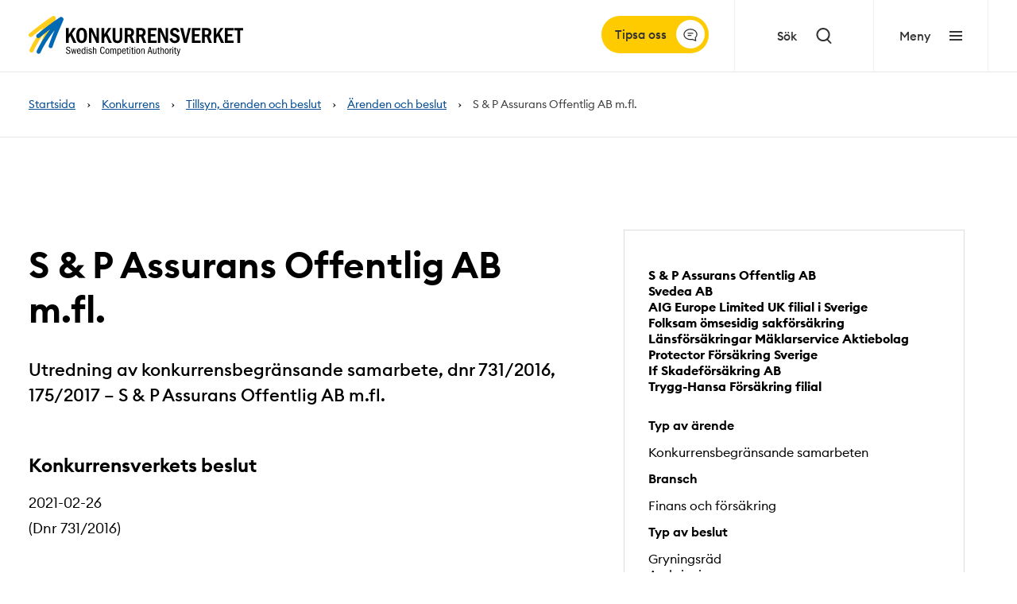

--- FILE ---
content_type: text/html; charset=utf-8
request_url: https://www.konkurrensverket.se/konkurrens/tillsyn-arenden-och-beslut/arendelista/s--p-assurans-offentlig-ab-m.fl/
body_size: 31309
content:



<!DOCTYPE html>
<html lang=sv>

<head>
    <script type="text/javascript">
        if (/MSIE \d|Trident.*rv:/.test(navigator.userAgent)) {
            document.write(
                '<script src="https://unpkg.com/core-js-bundle@3.4.5/minified.js" integrity="sha384-dbPsEbGokLaurgKwXqXydMKEuOPxNmn+3IJtWpznTtVokW/b98r9YFH9YASeo9nj"><\/script>'
            );
        }
    </script>

<title data-react-helmet="true">S &amp; P Assurans Offentlig AB m.fl.</title><meta data-react-helmet="true" property="og:type" content="website"/><meta data-react-helmet="true" property="og:title" content="S &amp; P Assurans Offentlig AB m.fl."/><meta data-react-helmet="true" property="og:url" content="/konkurrens/tillsyn-arenden-och-beslut/arendelista/s--p-assurans-offentlig-ab-m.fl/"/><meta data-react-helmet="true" name="twitter:card" content="summary"/><meta data-react-helmet="true" http-equiv="X-UA-Compatible" content="IE=Edge"/><meta data-react-helmet="true" name="viewport" content="width=device-width, initial-scale=1"/><style data-styled="true" data-styled-version="5.2.0">.gmjWml{position:relative;top:-100px;display:block;}/*!sc*/
data-styled.g3[id="sc-gtssRu"]{content:"gmjWml,"}/*!sc*/
.bdDYJz{font-weight:600;font-family:"Euclid Circular B",sans-serif;font-size:2.875rem;line-height:3.5rem;margin-bottom:4rem;word-break:break-word;}/*!sc*/
@media screen and (min-width:480px) and (max-width:839px){.bdDYJz{font-size:2rem;line-height:2.375rem;margin-bottom:3rem;}}/*!sc*/
@media screen and (min-width:0px) and (max-width:479px){.bdDYJz{font-size:1.75rem;line-height:2.125rem;margin-bottom:2rem;}}/*!sc*/
data-styled.g5[id="sc-hKFyIo"]{content:"bdDYJz,"}/*!sc*/
.htLRdL{font-weight:600;font-family:"Euclid Circular B",sans-serif;font-size:1.5rem;line-height:2rem;margin-bottom:1rem;}/*!sc*/
@media screen and (min-width:480px) and (max-width:839px){.htLRdL{line-height:1.625rem;}}/*!sc*/
data-styled.g6[id="sc-eCApGN"]{content:"htLRdL,"}/*!sc*/
.boPkKw{font-weight:600;font-family:"Euclid Circular B",sans-serif;font-weight:700;font-size:1.125rem;line-height:1.5625rem;margin-bottom:1rem;}/*!sc*/
data-styled.g8[id="sc-gKAblj"]{content:"boPkKw,"}/*!sc*/
.knnrxv{font-weight:600;font-family:"Euclid Circular B",sans-serif;font-weight:700;font-size:0.875rem;line-height:1.25rem;margin-bottom:1rem;}/*!sc*/
data-styled.g9[id="sc-iCoHVE"]{content:"knnrxv,"}/*!sc*/
.dAHnJY{font-weight:600;font-family:"Euclid Circular B",sans-serif;font-size:0.75rem;line-height:0.9375rem;margin-bottom:1rem;}/*!sc*/
@media screen and (min-width:480px) and (max-width:839px){.dAHnJY{font-size:0.75rem;}}/*!sc*/
data-styled.g10[id="sc-fujyUd"]{content:"dAHnJY,"}/*!sc*/
.dryRrI{font-family:"Euclid Circular B",sans-serif;font-size:1.125rem;line-height:2rem;margin:0 0 2rem;}/*!sc*/
@media screen and (min-width:0px) and (max-width:479px){.dryRrI{font-size:1.125rem;}}/*!sc*/
data-styled.g11[id="sc-pNWxx"]{content:"dryRrI,"}/*!sc*/
.gfcIZQ{font-family:"Euclid Circular B",sans-serif;font-weight:500;font-size:1.375rem;line-height:2rem;margin:0 0 2rem;}/*!sc*/
@media screen and (min-width:0px) and (max-width:479px){.gfcIZQ{font-size:1.125rem;line-height:1.75rem;}}/*!sc*/
data-styled.g14[id="sc-iqAbSa"]{content:"gfcIZQ,"}/*!sc*/
.cMnhPQ{border:0;-webkit-clip:rect(0 0 0 0);clip:rect(0 0 0 0);height:0.1rem;margin:-0.1rem;overflow:hidden;padding:0;position:absolute;width:0.1rem;}/*!sc*/
data-styled.g15[id="sc-crzoUp"]{content:"cMnhPQ,"}/*!sc*/
.gQxVdz h1{font-weight:600;font-family:"Euclid Circular B",sans-serif;font-size:2.875rem;line-height:3.5rem;margin-bottom:4rem;}/*!sc*/
@media screen and (min-width:480px) and (max-width:839px){.gQxVdz h1{font-size:2rem;line-height:2.375rem;margin-bottom:3rem;}}/*!sc*/
@media screen and (min-width:0px) and (max-width:479px){.gQxVdz h1{font-size:1.75rem;line-height:2.125rem;margin-bottom:2rem;}}/*!sc*/
.gQxVdz h2{font-weight:600;font-family:"Euclid Circular B",sans-serif;font-size:1.5rem;line-height:2rem;margin-bottom:1rem;}/*!sc*/
@media screen and (min-width:480px) and (max-width:839px){.gQxVdz h2{line-height:1.625rem;}}/*!sc*/
.gQxVdz h3{font-weight:600;font-family:"Euclid Circular B",sans-serif;font-weight:700;font-size:1.25rem;line-height:1.6875rem;margin-bottom:1rem;}/*!sc*/
.gQxVdz h4{font-weight:600;font-family:"Euclid Circular B",sans-serif;font-weight:700;font-size:1.125rem;line-height:1.5625rem;margin-bottom:1rem;}/*!sc*/
.gQxVdz h5{font-weight:600;font-family:"Euclid Circular B",sans-serif;font-weight:700;font-size:0.875rem;line-height:1.25rem;margin-bottom:1rem;}/*!sc*/
.gQxVdz h6{font-weight:600;font-family:"Euclid Circular B",sans-serif;font-size:0.75rem;line-height:0.9375rem;margin-bottom:1rem;}/*!sc*/
@media screen and (min-width:480px) and (max-width:839px){.gQxVdz h6{font-size:0.75rem;}}/*!sc*/
.gQxVdz ul,.gQxVdz ol{margin:0 0 2rem;}/*!sc*/
.gQxVdz ul{list-style:none;padding:0 0 0 1.5rem;}/*!sc*/
.gQxVdz ul li::before{content:'\2022';font-weight:bold;display:inline-block;width:1rem;margin-left:-1rem;color:#000;}/*!sc*/
.gQxVdz table{border:0.0625rem solid #E9E8E7;border-spacing:0;border-radius:0.25rem;font-size:1rem;line-height:1.5;width:100%;font-family:"Euclid Circular B",sans-serif;font-weight:400;margin:2.5rem 0;}/*!sc*/
.gQxVdz table caption{padding:0 0 0.5rem;}/*!sc*/
@media screen and (min-width:0px) and (max-width:479px){.gQxVdz table caption{text-align:left;}}/*!sc*/
.gQxVdz table tbody tr:last-child th,.gQxVdz table tbody tr:last-child td{border-bottom:0;}/*!sc*/
.gQxVdz table thead th{border-bottom:0.0625rem solid #E9E8E7;}/*!sc*/
.gQxVdz table th,.gQxVdz table td{padding:1rem 1.5rem;border:0;border-bottom:0.0625rem solid #E9E8E7;}/*!sc*/
.gQxVdz table th p,.gQxVdz table td p{font-family:inherit;font-size:inherit;font-weight:inherit;padding:0;margin:0;}/*!sc*/
.gQxVdz table th{font-weight:700;text-align:left;}/*!sc*/
@media screen and (min-width:0px) and (max-width:479px){.gQxVdz .table-scrollable{width:100%;overflow-y:auto;margin-top:2.5rem;margin-bottom:2.5rem;position:relative;}.gQxVdz .table-scrollable > table{margin-top:0;margin-bottom:0;width:auto;max-width:none;}.gQxVdz .table-scrollable::-webkit-scrollbar{-webkit-appearance:none;width:0.875rem;height:0.875rem;}.gQxVdz .table-scrollable::-webkit-scrollbar-thumb{border-radius:0.5rem;border:0.1875rem solid #fff;background-color:rgba(0,0,0,0.3);}}/*!sc*/
.gQxVdz .icon{display:inline-block;width:0.75rem;height:0.75rem;margin-left:0.5rem;margin-right:0.3rem;background-repeat:no-repeat;}/*!sc*/
.gQxVdz a{color:#034C91;-webkit-transition:all 0.2s;transition:all 0.2s;}/*!sc*/
.gQxVdz a:hover{-webkit-text-decoration:none;text-decoration:none;}/*!sc*/
.gQxVdz a.pdf:after{content:'';display:inline-block;margin-left:0.5rem;background-color:#034C91;-webkit-mask:url('/assets/static/media/icon-pdf.6875390e.svg') no-repeat 0 0 / 1rem 1rem;-webkit-mask:url('/assets/static/media/icon-pdf.6875390e.svg') no-repeat 0 0 / 1rem 1rem;mask:url('/assets/static/media/icon-pdf.6875390e.svg') no-repeat 0 0 / 1rem 1rem;width:1rem;height:1rem;}/*!sc*/
.gQxVdz a.word:after{content:'';display:inline-block;margin-left:0.5rem;background-color:#034C91;-webkit-mask:url('/assets/static/media/icon-word.73979905.svg') no-repeat 0 0 / 1rem 1rem;-webkit-mask:url('/assets/static/media/icon-word.73979905.svg') no-repeat 0 0 / 1rem 1rem;mask:url('/assets/static/media/icon-word.73979905.svg') no-repeat 0 0 / 1rem 1rem;width:1rem;height:1rem;}/*!sc*/
.gQxVdz a.excel:after{content:'';display:inline-block;margin-left:0.5rem;background-color:#034C91;-webkit-mask:url('/assets/static/media/icon-excel.00dba3ae.svg') no-repeat 0 0 / 1rem 1rem;-webkit-mask:url('/assets/static/media/icon-excel.00dba3ae.svg') no-repeat 0 0 / 1rem 1rem;mask:url('/assets/static/media/icon-excel.00dba3ae.svg') no-repeat 0 0 / 1rem 1rem;width:1rem;height:1rem;}/*!sc*/
.gQxVdz a.external:after{content:'';display:inline-block;margin-left:0.5rem;background-color:#034C91;-webkit-mask:url('/assets/static/media/icon-external.ccb2a8f0.svg') no-repeat 0 0 / 1rem 1rem;-webkit-mask:url('/assets/static/media/icon-external.ccb2a8f0.svg') no-repeat 0 0 / 1rem 1rem;mask:url('/assets/static/media/icon-external.ccb2a8f0.svg') no-repeat 0 0 / 1rem 1rem;width:1rem;height:1rem;}/*!sc*/
.gQxVdz p,.gQxVdz a{font-family:"Euclid Circular B",sans-serif;font-size:1.125rem;line-height:2rem;margin:0 0 2rem;color:white;}/*!sc*/
@media screen and (min-width:0px) and (max-width:479px){.gQxVdz p,.gQxVdz a{font-size:1.125rem;}}/*!sc*/
.gQxVdz li{font-family:"Euclid Circular B",sans-serif;font-size:1.125rem;line-height:2rem;margin:0 0 2rem;margin-bottom:1rem;}/*!sc*/
@media screen and (min-width:0px) and (max-width:479px){.gQxVdz li{font-size:1.125rem;}}/*!sc*/
.iSgMrr h1{font-weight:600;font-family:"Euclid Circular B",sans-serif;font-size:2.875rem;line-height:3.5rem;margin-bottom:4rem;}/*!sc*/
@media screen and (min-width:480px) and (max-width:839px){.iSgMrr h1{font-size:2rem;line-height:2.375rem;margin-bottom:3rem;}}/*!sc*/
@media screen and (min-width:0px) and (max-width:479px){.iSgMrr h1{font-size:1.75rem;line-height:2.125rem;margin-bottom:2rem;}}/*!sc*/
.iSgMrr h2{font-weight:600;font-family:"Euclid Circular B",sans-serif;font-size:1.5rem;line-height:2rem;margin-bottom:1rem;}/*!sc*/
@media screen and (min-width:480px) and (max-width:839px){.iSgMrr h2{line-height:1.625rem;}}/*!sc*/
.iSgMrr h3{font-weight:600;font-family:"Euclid Circular B",sans-serif;font-weight:700;font-size:1.25rem;line-height:1.6875rem;margin-bottom:1rem;}/*!sc*/
.iSgMrr h4{font-weight:600;font-family:"Euclid Circular B",sans-serif;font-weight:700;font-size:1.125rem;line-height:1.5625rem;margin-bottom:1rem;}/*!sc*/
.iSgMrr h5{font-weight:600;font-family:"Euclid Circular B",sans-serif;font-weight:700;font-size:0.875rem;line-height:1.25rem;margin-bottom:1rem;}/*!sc*/
.iSgMrr h6{font-weight:600;font-family:"Euclid Circular B",sans-serif;font-size:0.75rem;line-height:0.9375rem;margin-bottom:1rem;}/*!sc*/
@media screen and (min-width:480px) and (max-width:839px){.iSgMrr h6{font-size:0.75rem;}}/*!sc*/
.iSgMrr ul,.iSgMrr ol{margin:0 0 2rem;}/*!sc*/
.iSgMrr ul{list-style:none;padding:0 0 0 1.5rem;}/*!sc*/
.iSgMrr ul li::before{content:'\2022';font-weight:bold;display:inline-block;width:1rem;margin-left:-1rem;color:#000;}/*!sc*/
.iSgMrr table{border:0.0625rem solid #E9E8E7;border-spacing:0;border-radius:0.25rem;font-size:1rem;line-height:1.5;width:100%;font-family:"Euclid Circular B",sans-serif;font-weight:400;margin:2.5rem 0;}/*!sc*/
.iSgMrr table caption{padding:0 0 0.5rem;}/*!sc*/
@media screen and (min-width:0px) and (max-width:479px){.iSgMrr table caption{text-align:left;}}/*!sc*/
.iSgMrr table tbody tr:last-child th,.iSgMrr table tbody tr:last-child td{border-bottom:0;}/*!sc*/
.iSgMrr table thead th{border-bottom:0.0625rem solid #E9E8E7;}/*!sc*/
.iSgMrr table th,.iSgMrr table td{padding:1rem 1.5rem;border:0;border-bottom:0.0625rem solid #E9E8E7;}/*!sc*/
.iSgMrr table th p,.iSgMrr table td p{font-family:inherit;font-size:inherit;font-weight:inherit;padding:0;margin:0;}/*!sc*/
.iSgMrr table th{font-weight:700;text-align:left;}/*!sc*/
@media screen and (min-width:0px) and (max-width:479px){.iSgMrr .table-scrollable{width:100%;overflow-y:auto;margin-top:2.5rem;margin-bottom:2.5rem;position:relative;}.iSgMrr .table-scrollable > table{margin-top:0;margin-bottom:0;width:auto;max-width:none;}.iSgMrr .table-scrollable::-webkit-scrollbar{-webkit-appearance:none;width:0.875rem;height:0.875rem;}.iSgMrr .table-scrollable::-webkit-scrollbar-thumb{border-radius:0.5rem;border:0.1875rem solid #fff;background-color:rgba(0,0,0,0.3);}}/*!sc*/
.iSgMrr .icon{display:inline-block;width:0.75rem;height:0.75rem;margin-left:0.5rem;margin-right:0.3rem;background-repeat:no-repeat;}/*!sc*/
.iSgMrr a{color:#034C91;-webkit-transition:all 0.2s;transition:all 0.2s;}/*!sc*/
.iSgMrr a:hover{-webkit-text-decoration:none;text-decoration:none;}/*!sc*/
.iSgMrr a.pdf:after{content:'';display:inline-block;margin-left:0.5rem;background-color:#034C91;-webkit-mask:url('/assets/static/media/icon-pdf.6875390e.svg') no-repeat 0 0 / 1rem 1rem;-webkit-mask:url('/assets/static/media/icon-pdf.6875390e.svg') no-repeat 0 0 / 1rem 1rem;mask:url('/assets/static/media/icon-pdf.6875390e.svg') no-repeat 0 0 / 1rem 1rem;width:1rem;height:1rem;}/*!sc*/
.iSgMrr a.word:after{content:'';display:inline-block;margin-left:0.5rem;background-color:#034C91;-webkit-mask:url('/assets/static/media/icon-word.73979905.svg') no-repeat 0 0 / 1rem 1rem;-webkit-mask:url('/assets/static/media/icon-word.73979905.svg') no-repeat 0 0 / 1rem 1rem;mask:url('/assets/static/media/icon-word.73979905.svg') no-repeat 0 0 / 1rem 1rem;width:1rem;height:1rem;}/*!sc*/
.iSgMrr a.excel:after{content:'';display:inline-block;margin-left:0.5rem;background-color:#034C91;-webkit-mask:url('/assets/static/media/icon-excel.00dba3ae.svg') no-repeat 0 0 / 1rem 1rem;-webkit-mask:url('/assets/static/media/icon-excel.00dba3ae.svg') no-repeat 0 0 / 1rem 1rem;mask:url('/assets/static/media/icon-excel.00dba3ae.svg') no-repeat 0 0 / 1rem 1rem;width:1rem;height:1rem;}/*!sc*/
.iSgMrr a.external:after{content:'';display:inline-block;margin-left:0.5rem;background-color:#034C91;-webkit-mask:url('/assets/static/media/icon-external.ccb2a8f0.svg') no-repeat 0 0 / 1rem 1rem;-webkit-mask:url('/assets/static/media/icon-external.ccb2a8f0.svg') no-repeat 0 0 / 1rem 1rem;mask:url('/assets/static/media/icon-external.ccb2a8f0.svg') no-repeat 0 0 / 1rem 1rem;width:1rem;height:1rem;}/*!sc*/
.iSgMrr p,.iSgMrr a{font-family:"Euclid Circular B",sans-serif;font-size:1rem;line-height:1.625rem;margin:0 0 2rem;}/*!sc*/
@media screen and (min-width:0px) and (max-width:479px){.iSgMrr p,.iSgMrr a{font-size:1rem;line-height:1.625rem;}}/*!sc*/
.iSgMrr li{font-family:"Euclid Circular B",sans-serif;font-size:1rem;line-height:1.625rem;margin:0 0 2rem;margin-bottom:1rem;}/*!sc*/
@media screen and (min-width:0px) and (max-width:479px){.iSgMrr li{font-size:1rem;line-height:1.625rem;}}/*!sc*/
.fsMKNz h1{font-weight:600;font-family:"Euclid Circular B",sans-serif;font-size:2.875rem;line-height:3.5rem;margin-bottom:4rem;}/*!sc*/
@media screen and (min-width:480px) and (max-width:839px){.fsMKNz h1{font-size:2rem;line-height:2.375rem;margin-bottom:3rem;}}/*!sc*/
@media screen and (min-width:0px) and (max-width:479px){.fsMKNz h1{font-size:1.75rem;line-height:2.125rem;margin-bottom:2rem;}}/*!sc*/
.fsMKNz h2{font-weight:600;font-family:"Euclid Circular B",sans-serif;font-size:1.5rem;line-height:2rem;margin-bottom:1rem;}/*!sc*/
@media screen and (min-width:480px) and (max-width:839px){.fsMKNz h2{line-height:1.625rem;}}/*!sc*/
.fsMKNz h3{font-weight:600;font-family:"Euclid Circular B",sans-serif;font-weight:700;font-size:1.25rem;line-height:1.6875rem;margin-bottom:1rem;}/*!sc*/
.fsMKNz h4{font-weight:600;font-family:"Euclid Circular B",sans-serif;font-weight:700;font-size:1.125rem;line-height:1.5625rem;margin-bottom:1rem;}/*!sc*/
.fsMKNz h5{font-weight:600;font-family:"Euclid Circular B",sans-serif;font-weight:700;font-size:0.875rem;line-height:1.25rem;margin-bottom:1rem;}/*!sc*/
.fsMKNz h6{font-weight:600;font-family:"Euclid Circular B",sans-serif;font-size:0.75rem;line-height:0.9375rem;margin-bottom:1rem;}/*!sc*/
@media screen and (min-width:480px) and (max-width:839px){.fsMKNz h6{font-size:0.75rem;}}/*!sc*/
.fsMKNz ul,.fsMKNz ol{margin:0 0 2rem;}/*!sc*/
.fsMKNz ul{list-style:none;padding:0 0 0 1.5rem;}/*!sc*/
.fsMKNz ul li::before{content:'\2022';font-weight:bold;display:inline-block;width:1rem;margin-left:-1rem;color:#000;}/*!sc*/
.fsMKNz table{border:0.0625rem solid #E9E8E7;border-spacing:0;border-radius:0.25rem;font-size:1rem;line-height:1.5;width:100%;font-family:"Euclid Circular B",sans-serif;font-weight:400;margin:2.5rem 0;}/*!sc*/
.fsMKNz table caption{padding:0 0 0.5rem;}/*!sc*/
@media screen and (min-width:0px) and (max-width:479px){.fsMKNz table caption{text-align:left;}}/*!sc*/
.fsMKNz table tbody tr:last-child th,.fsMKNz table tbody tr:last-child td{border-bottom:0;}/*!sc*/
.fsMKNz table thead th{border-bottom:0.0625rem solid #E9E8E7;}/*!sc*/
.fsMKNz table th,.fsMKNz table td{padding:1rem 1.5rem;border:0;border-bottom:0.0625rem solid #E9E8E7;}/*!sc*/
.fsMKNz table th p,.fsMKNz table td p{font-family:inherit;font-size:inherit;font-weight:inherit;padding:0;margin:0;}/*!sc*/
.fsMKNz table th{font-weight:700;text-align:left;}/*!sc*/
@media screen and (min-width:0px) and (max-width:479px){.fsMKNz .table-scrollable{width:100%;overflow-y:auto;margin-top:2.5rem;margin-bottom:2.5rem;position:relative;}.fsMKNz .table-scrollable > table{margin-top:0;margin-bottom:0;width:auto;max-width:none;}.fsMKNz .table-scrollable::-webkit-scrollbar{-webkit-appearance:none;width:0.875rem;height:0.875rem;}.fsMKNz .table-scrollable::-webkit-scrollbar-thumb{border-radius:0.5rem;border:0.1875rem solid #fff;background-color:rgba(0,0,0,0.3);}}/*!sc*/
.fsMKNz .icon{display:inline-block;width:0.75rem;height:0.75rem;margin-left:0.5rem;margin-right:0.3rem;background-repeat:no-repeat;}/*!sc*/
.fsMKNz a{color:#034C91;-webkit-transition:all 0.2s;transition:all 0.2s;}/*!sc*/
.fsMKNz a:hover{-webkit-text-decoration:none;text-decoration:none;}/*!sc*/
.fsMKNz a.pdf:after{content:'';display:inline-block;margin-left:0.5rem;background-color:#034C91;-webkit-mask:url('/assets/static/media/icon-pdf.6875390e.svg') no-repeat 0 0 / 1rem 1rem;-webkit-mask:url('/assets/static/media/icon-pdf.6875390e.svg') no-repeat 0 0 / 1rem 1rem;mask:url('/assets/static/media/icon-pdf.6875390e.svg') no-repeat 0 0 / 1rem 1rem;width:1rem;height:1rem;}/*!sc*/
.fsMKNz a.word:after{content:'';display:inline-block;margin-left:0.5rem;background-color:#034C91;-webkit-mask:url('/assets/static/media/icon-word.73979905.svg') no-repeat 0 0 / 1rem 1rem;-webkit-mask:url('/assets/static/media/icon-word.73979905.svg') no-repeat 0 0 / 1rem 1rem;mask:url('/assets/static/media/icon-word.73979905.svg') no-repeat 0 0 / 1rem 1rem;width:1rem;height:1rem;}/*!sc*/
.fsMKNz a.excel:after{content:'';display:inline-block;margin-left:0.5rem;background-color:#034C91;-webkit-mask:url('/assets/static/media/icon-excel.00dba3ae.svg') no-repeat 0 0 / 1rem 1rem;-webkit-mask:url('/assets/static/media/icon-excel.00dba3ae.svg') no-repeat 0 0 / 1rem 1rem;mask:url('/assets/static/media/icon-excel.00dba3ae.svg') no-repeat 0 0 / 1rem 1rem;width:1rem;height:1rem;}/*!sc*/
.fsMKNz a.external:after{content:'';display:inline-block;margin-left:0.5rem;background-color:#034C91;-webkit-mask:url('/assets/static/media/icon-external.ccb2a8f0.svg') no-repeat 0 0 / 1rem 1rem;-webkit-mask:url('/assets/static/media/icon-external.ccb2a8f0.svg') no-repeat 0 0 / 1rem 1rem;mask:url('/assets/static/media/icon-external.ccb2a8f0.svg') no-repeat 0 0 / 1rem 1rem;width:1rem;height:1rem;}/*!sc*/
.fsMKNz p,.fsMKNz a{font-family:"Euclid Circular B",sans-serif;font-size:1.125rem;line-height:2rem;margin:0 0 2rem;}/*!sc*/
@media screen and (min-width:0px) and (max-width:479px){.fsMKNz p,.fsMKNz a{font-size:1.125rem;}}/*!sc*/
.fsMKNz li{font-family:"Euclid Circular B",sans-serif;font-size:1.125rem;line-height:2rem;margin:0 0 2rem;margin-bottom:1rem;}/*!sc*/
@media screen and (min-width:0px) and (max-width:479px){.fsMKNz li{font-size:1.125rem;}}/*!sc*/
data-styled.g18[id="sc-ksluoS"]{content:"gQxVdz,iSgMrr,fsMKNz,"}/*!sc*/
.lhptvc{vertical-align:middle;fill:#183E6B;width:0.875rem;height:0.875rem;-webkit-transform:rotate(1turn);-ms-transform:rotate(1turn);transform:rotate(1turn);-webkit-transition:all 0.2s;transition:all 0.2s;-webkit-animation:none;animation:none;}/*!sc*/
@-webkit-keyframes spin{from{-webkit-transform:rotate(0deg);-ms-transform:rotate(0deg);transform:rotate(0deg);}to{-webkit-transform:rotate(360deg);-ms-transform:rotate(360deg);transform:rotate(360deg);}}/*!sc*/
@keyframes spin{from{-webkit-transform:rotate(0deg);-ms-transform:rotate(0deg);transform:rotate(0deg);}to{-webkit-transform:rotate(360deg);-ms-transform:rotate(360deg);transform:rotate(360deg);}}/*!sc*/
.geBZSU{vertical-align:middle;fill:#333;width:1.5rem;height:1.5rem;-webkit-transform:rotate(1turn);-ms-transform:rotate(1turn);transform:rotate(1turn);-webkit-transition:all 0.2s;transition:all 0.2s;-webkit-animation:none;animation:none;}/*!sc*/
@-webkit-keyframes spin{from{-webkit-transform:rotate(0deg);-ms-transform:rotate(0deg);transform:rotate(0deg);}to{-webkit-transform:rotate(360deg);-ms-transform:rotate(360deg);transform:rotate(360deg);}}/*!sc*/
@keyframes spin{from{-webkit-transform:rotate(0deg);-ms-transform:rotate(0deg);transform:rotate(0deg);}to{-webkit-transform:rotate(360deg);-ms-transform:rotate(360deg);transform:rotate(360deg);}}/*!sc*/
.kVFlJH{vertical-align:middle;fill:#000;width:1.5rem;height:1.5rem;-webkit-transform:rotate(1turn);-ms-transform:rotate(1turn);transform:rotate(1turn);-webkit-transition:all 0.2s;transition:all 0.2s;-webkit-animation:none;animation:none;}/*!sc*/
@-webkit-keyframes spin{from{-webkit-transform:rotate(0deg);-ms-transform:rotate(0deg);transform:rotate(0deg);}to{-webkit-transform:rotate(360deg);-ms-transform:rotate(360deg);transform:rotate(360deg);}}/*!sc*/
@keyframes spin{from{-webkit-transform:rotate(0deg);-ms-transform:rotate(0deg);transform:rotate(0deg);}to{-webkit-transform:rotate(360deg);-ms-transform:rotate(360deg);transform:rotate(360deg);}}/*!sc*/
.gLryOH{vertical-align:middle;fill:#034C91;width:1.5rem;height:1.5rem;-webkit-transform:rotate(1turn);-ms-transform:rotate(1turn);transform:rotate(1turn);-webkit-transition:all 0.2s;transition:all 0.2s;-webkit-animation:none;animation:none;}/*!sc*/
@-webkit-keyframes spin{from{-webkit-transform:rotate(0deg);-ms-transform:rotate(0deg);transform:rotate(0deg);}to{-webkit-transform:rotate(360deg);-ms-transform:rotate(360deg);transform:rotate(360deg);}}/*!sc*/
@keyframes spin{from{-webkit-transform:rotate(0deg);-ms-transform:rotate(0deg);transform:rotate(0deg);}to{-webkit-transform:rotate(360deg);-ms-transform:rotate(360deg);transform:rotate(360deg);}}/*!sc*/
.gQVeQL{vertical-align:middle;fill:#000;width:0.875rem;height:0.875rem;-webkit-transform:rotate(1turn);-ms-transform:rotate(1turn);transform:rotate(1turn);-webkit-transition:all 0.2s;transition:all 0.2s;-webkit-animation:none;animation:none;}/*!sc*/
@-webkit-keyframes spin{from{-webkit-transform:rotate(0deg);-ms-transform:rotate(0deg);transform:rotate(0deg);}to{-webkit-transform:rotate(360deg);-ms-transform:rotate(360deg);transform:rotate(360deg);}}/*!sc*/
@keyframes spin{from{-webkit-transform:rotate(0deg);-ms-transform:rotate(0deg);transform:rotate(0deg);}to{-webkit-transform:rotate(360deg);-ms-transform:rotate(360deg);transform:rotate(360deg);}}/*!sc*/
.ecEjaM{vertical-align:middle;fill:#183E6B;width:1.5rem;height:1.5rem;-webkit-transform:rotate(1turn);-ms-transform:rotate(1turn);transform:rotate(1turn);-webkit-transition:all 0.2s;transition:all 0.2s;-webkit-animation:none;animation:none;}/*!sc*/
@-webkit-keyframes spin{from{-webkit-transform:rotate(0deg);-ms-transform:rotate(0deg);transform:rotate(0deg);}to{-webkit-transform:rotate(360deg);-ms-transform:rotate(360deg);transform:rotate(360deg);}}/*!sc*/
@keyframes spin{from{-webkit-transform:rotate(0deg);-ms-transform:rotate(0deg);transform:rotate(0deg);}to{-webkit-transform:rotate(360deg);-ms-transform:rotate(360deg);transform:rotate(360deg);}}/*!sc*/
.eegATb{vertical-align:middle;fill:#0459A9;width:1.5rem;height:1.5rem;-webkit-transform:rotate(0.25turn);-ms-transform:rotate(0.25turn);transform:rotate(0.25turn);-webkit-transition:all 0.2s;transition:all 0.2s;-webkit-animation:none;animation:none;}/*!sc*/
@-webkit-keyframes spin{from{-webkit-transform:rotate(0deg);-ms-transform:rotate(0deg);transform:rotate(0deg);}to{-webkit-transform:rotate(360deg);-ms-transform:rotate(360deg);transform:rotate(360deg);}}/*!sc*/
@keyframes spin{from{-webkit-transform:rotate(0deg);-ms-transform:rotate(0deg);transform:rotate(0deg);}to{-webkit-transform:rotate(360deg);-ms-transform:rotate(360deg);transform:rotate(360deg);}}/*!sc*/
data-styled.g33[id="sc-iJCRLp"]{content:"lhptvc,geBZSU,kVFlJH,gLryOH,gQVeQL,ecEjaM,eegATb,"}/*!sc*/
.YFkbe{display:-webkit-inline-box;display:-webkit-inline-flex;display:-ms-inline-flexbox;display:inline-flex;-webkit-box-pack:center;-webkit-justify-content:center;-ms-flex-pack:center;justify-content:center;-webkit-align-items:center;-webkit-box-align:center;-ms-flex-align:center;align-items:center;outline:none;border:none;border-radius:3.125rem;font-family:"Euclid Circular B",sans-serif;font-weight:500;font-size:1rem;-webkit-transition:all 0.2s;transition:all 0.2s;-webkit-text-decoration:none;text-decoration:none;cursor:pointer;height:2.875rem;padding:0 1.5rem;background-color:#0459A9;border:none;color:#ffffff;}/*!sc*/
.YFkbe:hover{background-color:#034c90;}/*!sc*/
.iyaXhR{display:-webkit-inline-box;display:-webkit-inline-flex;display:-ms-inline-flexbox;display:inline-flex;-webkit-box-pack:justify;-webkit-justify-content:space-between;-ms-flex-pack:justify;justify-content:space-between;-webkit-align-items:center;-webkit-box-align:center;-ms-flex-align:center;align-items:center;outline:none;border:none;border-radius:3.125rem;font-family:"Euclid Circular B",sans-serif;font-weight:500;font-size:1rem;-webkit-transition:all 0.2s;transition:all 0.2s;-webkit-text-decoration:none;text-decoration:none;cursor:pointer;height:2.875rem;padding:0 1.5rem;background-color:#DBE9F5;border:none;color:#034C91;width:18.75rem;}/*!sc*/
.iyaXhR:hover{background-color:#c7ddef;}/*!sc*/
.hkvRmr{display:-webkit-inline-box;display:-webkit-inline-flex;display:-ms-inline-flexbox;display:inline-flex;-webkit-box-pack:justify;-webkit-justify-content:space-between;-ms-flex-pack:justify;justify-content:space-between;-webkit-align-items:center;-webkit-box-align:center;-ms-flex-align:center;align-items:center;outline:none;border:none;border-radius:3.125rem;font-family:"Euclid Circular B",sans-serif;font-weight:500;font-size:1rem;-webkit-transition:all 0.2s;transition:all 0.2s;-webkit-text-decoration:none;text-decoration:none;cursor:pointer;height:2.875rem;padding:0 1.5rem;background-color:#ffffff;border:0.0625rem solid #034C91;color:#034C91;}/*!sc*/
.hkvRmr:hover{background-color:#c7ddef;}/*!sc*/
.hkvRmr:disabled:hover{background-color:#ffffff;}/*!sc*/
data-styled.g34[id="sc-giAqnE"]{content:"YFkbe,iyaXhR,hkvRmr,"}/*!sc*/
.cYmwOA{height:0.875rem;width:0.875rem;margin-left:1.125rem;}/*!sc*/
data-styled.g36[id="sc-bYwzba"]{content:"cYmwOA,"}/*!sc*/
.fhWCJd{-webkit-text-decoration:none;text-decoration:none;display:-webkit-inline-box;display:-webkit-inline-flex;display:-ms-inline-flexbox;display:inline-flex;-webkit-align-items:center;-webkit-box-align:center;-ms-flex-align:center;align-items:center;color:#034C91;}/*!sc*/
.fhWCJd svg{width:1.2rem;height:1.2rem;}/*!sc*/
.fhWCJd .sc-kLokih{font-size:1rem;}/*!sc*/
.fhWCJd:hover .sc-kLokih{-webkit-text-decoration:underline;text-decoration:underline;}/*!sc*/
data-styled.g38[id="sc-iklIKw"]{content:"fhWCJd,"}/*!sc*/
.iBVzYM{display:block;width:100%;max-width:100%;}/*!sc*/
data-styled.g39[id="sc-jJMGHv"]{content:"iBVzYM,"}/*!sc*/
.eiuIcv{border-bottom:0;background-color:#183E6B;}/*!sc*/
.gGgxXq{border-bottom:0;background-color:#183E6B;padding:0;}/*!sc*/
.glAIWw{border-bottom:0;background-color:#ffffff;}/*!sc*/
.cujpdA{border-bottom:0;background-color:#ffffff;margin:0 auto;max-width:120rem;background:transparent;}/*!sc*/
@media screen and (min-width:0px) and (max-width:839px){.cujpdA{padding:0 2.25rem;}}/*!sc*/
@media screen and (min-width:0px) and (max-width:479px){.cujpdA{padding:0 1rem;}}/*!sc*/
@media screen and (min-width:840px){.cujpdA{padding:0 7.5rem;}}/*!sc*/
.gAutXB{border-bottom:0;background-color:#DBE9F5;}/*!sc*/
.jxXmQh{border-bottom:0;background-color:#DBE9F5;margin:0 auto;max-width:120rem;background:transparent;}/*!sc*/
@media screen and (min-width:0px) and (max-width:839px){.jxXmQh{padding:0 2.25rem;}}/*!sc*/
@media screen and (min-width:0px) and (max-width:479px){.jxXmQh{padding:0 1rem;}}/*!sc*/
@media screen and (min-width:840px){.jxXmQh{padding:0 7.5rem;}}/*!sc*/
.jBgPps{border-bottom:0.0625rem solid #E9E8E7;background-color:#ffffff;}/*!sc*/
.kNJzRf{border-bottom:0;background-color:#ffffff;margin:0 auto;max-width:120rem;background:transparent;}/*!sc*/
@media screen and (min-width:0px) and (max-width:839px){.kNJzRf{padding:0 2.25rem;}}/*!sc*/
@media screen and (min-width:0px) and (max-width:479px){.kNJzRf{padding:0 1rem;}}/*!sc*/
@media screen and (min-width:840px){.kNJzRf{padding:0 2.25rem;}}/*!sc*/
data-styled.g51[id="sc-dPaNSN"]{content:"eiuIcv,gGgxXq,glAIWw,cujpdA,gAutXB,jxXmQh,jBgPps,kNJzRf,"}/*!sc*/
.bhjKRs{display:-webkit-box;display:-webkit-flex;display:-ms-flexbox;display:flex;}/*!sc*/
@media screen and (min-width:0px) and (max-width:479px){.bhjKRs{-webkit-flex-direction:column;-ms-flex-direction:column;flex-direction:column;}}/*!sc*/
@media screen and (min-width:0px) and (max-width:839px){.bhjKRs{-webkit-flex-direction:column;-ms-flex-direction:column;flex-direction:column;}}/*!sc*/
@media screen and (min-width:840px) and (max-width:1024px){.bhjKRs{-webkit-flex-direction:column;-ms-flex-direction:column;flex-direction:column;padding-left:0 !important;}}/*!sc*/
data-styled.g52[id="sc-bBjRzc"]{content:"bhjKRs,"}/*!sc*/
.iGliNw{-webkit-align-items:center;-webkit-box-align:center;-ms-flex-align:center;align-items:center;display:-webkit-box;display:-webkit-flex;display:-ms-flexbox;display:flex;-webkit-box-pack:end;-webkit-justify-content:flex-end;-ms-flex-pack:end;justify-content:flex-end;padding:0 6rem;width:50%;}/*!sc*/
@media screen and (min-width:840px) and (max-width:1024px){.iGliNw{max-width:100% !important;width:100%;-webkit-box-pack:center;-webkit-justify-content:center;-ms-flex-pack:center;justify-content:center;text-align:center;padding:4.75rem 2rem;}}/*!sc*/
@media screen and (min-width:0px) and (max-width:839px){.iGliNw{-webkit-box-pack:center;-webkit-justify-content:center;-ms-flex-pack:center;justify-content:center;text-align:center;width:100%;padding:4.75rem 2rem;}}/*!sc*/
@media screen and (min-width:0px) and (max-width:479px){.iGliNw{-webkit-box-pack:center;-webkit-justify-content:center;-ms-flex-pack:center;justify-content:center;text-align:center;width:100%;padding:4.75rem 1rem;}}/*!sc*/
data-styled.g53[id="sc-cOigif"]{content:"iGliNw,"}/*!sc*/
.jDwODi{max-width:38.625rem;padding:0 0;}/*!sc*/
@media screen and (min-width:840px) and (max-width:1024px){.jDwODi{max-width:100%;}}/*!sc*/
@media screen and (min-width:0px) and (max-width:839px){.jDwODi{max-width:unset;padding:0;}}/*!sc*/
data-styled.g54[id="sc-ArjOu"]{content:"jDwODi,"}/*!sc*/
.eZiEu{width:50%;}/*!sc*/
@media screen and (min-width:840px) and (max-width:1024px){.eZiEu{width:100%;}}/*!sc*/
@media screen and (min-width:480px) and (max-width:839px){.eZiEu{width:100%;}}/*!sc*/
@media screen and (min-width:0px) and (max-width:479px){.eZiEu{width:100%;}}/*!sc*/
@media screen and (min-width:0px) and (max-width:839px){.eZiEu{width:100%;}}/*!sc*/
.eZiEu img{height:100%;object-fit:cover;}/*!sc*/
data-styled.g55[id="sc-khIgXV"]{content:"eZiEu,"}/*!sc*/
.jWnig{color:#ffffff;margin-bottom:1rem;}/*!sc*/
@media screen and (min-width:0px) and (max-width:479px){.jWnig{font-size:2.125rem;}}/*!sc*/
@media screen and (min-width:0px) and (max-width:839px){.jWnig{text-align:center;}}/*!sc*/
@media screen and (min-width:840px) and (max-width:1024px){.jWnig{text-align:center;}}/*!sc*/
data-styled.g56[id="sc-hTRkEk"]{content:"jWnig,"}/*!sc*/
.fkCSEE{height:100%;}/*!sc*/
data-styled.g58[id="sc-gSYCTC"]{content:"fkCSEE,"}/*!sc*/
.bXPsyA{display:-webkit-box;display:-webkit-flex;display:-ms-flexbox;display:flex;-webkit-flex-direction:row;-ms-flex-direction:row;flex-direction:row;-webkit-flex-wrap:wrap;-ms-flex-wrap:wrap;flex-wrap:wrap;-webkit-box-pack:justify;-webkit-justify-content:space-between;-ms-flex-pack:justify;justify-content:space-between;-webkit-align-items:flex-start;-webkit-box-align:flex-start;-ms-flex-align:flex-start;align-items:flex-start;margin-bottom:1.25rem;}/*!sc*/
@media screen and (min-width:0px) and (max-width:479px){.bXPsyA{-webkit-flex-direction:column;-ms-flex-direction:column;flex-direction:column;-webkit-align-items:center;-webkit-box-align:center;-ms-flex-align:center;align-items:center;}}/*!sc*/
@media screen and (min-width:480px) and (max-width:839px){.bXPsyA{-webkit-flex-direction:column;-ms-flex-direction:column;flex-direction:column;-webkit-align-items:center;-webkit-box-align:center;-ms-flex-align:center;align-items:center;}}/*!sc*/
@media screen and (min-width:840px) and (max-width:1024px){.bXPsyA{-webkit-flex-direction:column;-ms-flex-direction:column;flex-direction:column;-webkit-align-items:center;-webkit-box-align:center;-ms-flex-align:center;align-items:center;}}/*!sc*/
.bXPsyA > *{min-width:15rem;margin-top:1.25rem;}/*!sc*/
data-styled.g60[id="sc-iNiQeE"]{content:"bXPsyA,"}/*!sc*/
.hXpxNx > *:first-child{margin-top:1rem;}/*!sc*/
.hXpxNx > *:last-child{margin-bottom:1rem;}/*!sc*/
data-styled.g61[id="sc-jffIyK"]{content:"hXpxNx,"}/*!sc*/
.hsuxes{height:3.75rem;width:100%;padding:0 1.125rem;font-family:"Euclid Circular B",sans-serif;font-size:0.9375rem;border:0.0625rem solid #4B749B;}/*!sc*/
.hsuxes:placeholder{color:#878787;}/*!sc*/
.hsuxes.invalid{border:1px solid #E0182D;}/*!sc*/
.hsuxes::-webkit-outer-spin-button,.hsuxes::-webkit-inner-spin-button{-webkit-appearance:none;margin:0;}/*!sc*/
.hsuxes[type='number']{-moz-appearance:textfield;}/*!sc*/
data-styled.g67[id="sc-gGLyOc"]{content:"hsuxes,"}/*!sc*/
.geecTj{height:3.75rem;padding:1.375rem 2.5rem;}/*!sc*/
data-styled.g69[id="sc-fbIXFq"]{content:"geecTj,"}/*!sc*/
.cUWXXc{display:-webkit-box;display:-webkit-flex;display:-ms-flexbox;display:flex;-webkit-box-pack:center;-webkit-justify-content:center;-ms-flex-pack:center;justify-content:center;width:100%;}/*!sc*/
@media screen and (min-width:0px) and (max-width:479px){.cUWXXc{-webkit-flex-direction:column;-ms-flex-direction:column;flex-direction:column;padding:0 0.25rem;}.cUWXXc > button{height:3rem;line-height:0.625rem;}}/*!sc*/
data-styled.g88[id="sc-Gvgqn"]{content:"cUWXXc,"}/*!sc*/
.cGnDyB{position:relative;display:inline-block;}/*!sc*/
@media screen and (min-width:0px) and (max-width:479px){.cGnDyB{-webkit-box-flex:1;-webkit-flex-grow:1;-ms-flex-positive:1;flex-grow:1;margin-right:0.25rem;}}/*!sc*/
data-styled.g89[id="sc-gsWdvU"]{content:"cGnDyB,"}/*!sc*/
.gPKabd{padding:1.375rem 1.875rem 1.25rem;padding-left:1.875rem;height:auto;width:30.625rem;font-family:"Euclid Circular B",sans-serif;font-size:1rem;line-height:1.25rem;color:#333;border:0.0625rem solid #A3C2DB;border-radius:2rem;margin-right:0.5rem;}/*!sc*/
.gPKabd:focus{box-shadow:0 0 0 0.1875rem #0B71BC;outline:none;}/*!sc*/
@media screen and (min-width:0px) and (max-width:479px){.gPKabd{height:3rem;text-align:center;max-width:100%;margin-bottom:0.625rem;}}/*!sc*/
data-styled.g90[id="sc-bXevSJ"]{content:"gPKabd,"}/*!sc*/
.dugqNO:focus{border:0.1875rem solid rgb(255,255,255);}/*!sc*/
data-styled.g92[id="sc-csTaMs"]{content:"dugqNO,"}/*!sc*/
.bleAmJ{margin:0 auto;}/*!sc*/
@media (min-width:840px){.bleAmJ{display:-webkit-box;display:-webkit-flex;display:-ms-flexbox;display:flex;-webkit-flex-flow:row wrap;-ms-flex-flow:row wrap;flex-flow:row wrap;-webkit-align-items:stretch;-webkit-box-align:stretch;-ms-flex-align:stretch;align-items:stretch;margin:-12px;}@supports (display:grid){.bleAmJ{display:grid;margin:0;grid-gap:24px;grid-template-columns:repeat(12,minmax(0,1fr));}}}/*!sc*/
@media (min-width:480px) and (max-width:839px){.bleAmJ{display:-webkit-box;display:-webkit-flex;display:-ms-flexbox;display:flex;-webkit-flex-flow:row wrap;-ms-flex-flow:row wrap;flex-flow:row wrap;-webkit-align-items:stretch;-webkit-box-align:stretch;-ms-flex-align:stretch;align-items:stretch;margin:-8px;}@supports (display:grid){.bleAmJ{display:grid;margin:0;grid-gap:16px;grid-template-columns:repeat(8,minmax(0,1fr));}}}/*!sc*/
@media (max-width:479px){.bleAmJ{display:-webkit-box;display:-webkit-flex;display:-ms-flexbox;display:flex;-webkit-flex-flow:row wrap;-ms-flex-flow:row wrap;flex-flow:row wrap;-webkit-align-items:stretch;-webkit-box-align:stretch;-ms-flex-align:stretch;align-items:stretch;margin:-8px;}@supports (display:grid){.bleAmJ{display:grid;margin:0;grid-gap:16px;grid-template-columns:repeat(4,minmax(0,1fr));}}}/*!sc*/
.iHrjA{margin:0 auto;}/*!sc*/
@media (min-width:840px){.iHrjA{display:-webkit-box;display:-webkit-flex;display:-ms-flexbox;display:flex;-webkit-flex-flow:row wrap;-ms-flex-flow:row wrap;flex-flow:row wrap;-webkit-align-items:stretch;-webkit-box-align:stretch;-ms-flex-align:stretch;align-items:stretch;margin:-45px;}@supports (display:grid){.iHrjA{display:grid;margin:0;grid-gap:90px;grid-template-columns:repeat(12,minmax(0,1fr));}}}/*!sc*/
@media (min-width:480px) and (max-width:839px){.iHrjA{display:-webkit-box;display:-webkit-flex;display:-ms-flexbox;display:flex;-webkit-flex-flow:row wrap;-ms-flex-flow:row wrap;flex-flow:row wrap;-webkit-align-items:stretch;-webkit-box-align:stretch;-ms-flex-align:stretch;align-items:stretch;margin:-45px;}@supports (display:grid){.iHrjA{display:grid;margin:0;grid-gap:90px;grid-template-columns:repeat(8,minmax(0,1fr));}}}/*!sc*/
@media (max-width:479px){.iHrjA{display:-webkit-box;display:-webkit-flex;display:-ms-flexbox;display:flex;-webkit-flex-flow:row wrap;-ms-flex-flow:row wrap;flex-flow:row wrap;-webkit-align-items:stretch;-webkit-box-align:stretch;-ms-flex-align:stretch;align-items:stretch;margin:-45px;}@supports (display:grid){.iHrjA{display:grid;margin:0;grid-gap:90px;grid-template-columns:repeat(4,minmax(0,1fr));}}}/*!sc*/
data-styled.g107[id="sc-xGAYn"]{content:"bleAmJ,iHrjA,"}/*!sc*/
@media (min-width:840px){.eOahEK{width:calc(33.33333333333333% - 24px);box-sizing:border-box;margin:12px;}@supports (display:grid){.eOahEK{width:auto;grid-column-end:span 4;}}@supports (display:grid){.eOahEK{margin:0;}}}/*!sc*/
@media (min-width:480px) and (max-width:839px){.eOahEK{width:calc(50% - 16px);box-sizing:border-box;margin:8px;}@supports (display:grid){.eOahEK{width:auto;grid-column-end:span 4;}}@supports (display:grid){.eOahEK{margin:0;}}}/*!sc*/
@media (max-width:479px){.eOahEK{width:calc(100% - 16px);box-sizing:border-box;margin:8px;}@supports (display:grid){.eOahEK{width:auto;grid-column-end:span 4;}}@supports (display:grid){.eOahEK{margin:0;}}}/*!sc*/
@media (min-width:840px){.faslrz{width:calc(50% - 24px);box-sizing:border-box;margin:12px;}@supports (display:grid){.faslrz{width:auto;grid-column-end:span 6;}}@supports (display:grid){.faslrz{margin:0;}}}/*!sc*/
@media (min-width:480px) and (max-width:839px){.faslrz{width:calc(100% - 16px);box-sizing:border-box;margin:8px;}@supports (display:grid){.faslrz{width:auto;grid-column-end:span 8;}}@supports (display:grid){.faslrz{margin:0;}}}/*!sc*/
@media (max-width:479px){.faslrz{width:calc(100% - 16px);box-sizing:border-box;margin:8px;}@supports (display:grid){.faslrz{width:auto;grid-column-end:span 4;}}@supports (display:grid){.faslrz{margin:0;}}}/*!sc*/
@media (min-width:840px){.fySeLc{width:calc(58.333333333333336% - 24px);box-sizing:border-box;margin:12px;}@supports (display:grid){.fySeLc{width:auto;grid-column-end:span 7;}}@supports (display:grid){.fySeLc{margin:0;}}}/*!sc*/
@media (min-width:480px) and (max-width:839px){.fySeLc{width:calc(87.5% - 16px);box-sizing:border-box;margin:8px;}@supports (display:grid){.fySeLc{width:auto;grid-column-end:span 7;}}@supports (display:grid){.fySeLc{margin:0;}}}/*!sc*/
@media (max-width:479px){.fySeLc{width:calc(100% - 16px);box-sizing:border-box;margin:8px;}@supports (display:grid){.fySeLc{width:auto;grid-column-end:span 4;}}@supports (display:grid){.fySeLc{margin:0;}}}/*!sc*/
@media (min-width:840px){.jgZRqc{width:calc(41.66666666666667% - 24px);box-sizing:border-box;margin:12px;}@supports (display:grid){.jgZRqc{width:auto;grid-column-end:span 5;}}@supports (display:grid){.jgZRqc{margin:0;}}}/*!sc*/
@media (min-width:480px) and (max-width:839px){.jgZRqc{width:calc(62.5% - 16px);box-sizing:border-box;margin:8px;}@supports (display:grid){.jgZRqc{width:auto;grid-column-end:span 5;}}@supports (display:grid){.jgZRqc{margin:0;}}}/*!sc*/
@media (max-width:479px){.jgZRqc{width:calc(100% - 16px);box-sizing:border-box;margin:8px;}@supports (display:grid){.jgZRqc{width:auto;grid-column-end:span 4;}}@supports (display:grid){.jgZRqc{margin:0;}}}/*!sc*/
data-styled.g108[id="sc-dWBSoC"]{content:"eOahEK,faslrz,fySeLc,jgZRqc,"}/*!sc*/
.dVcXPX{position:relative;background-color:#FFF4EC;}/*!sc*/
.dVcXPX:before{content:' ';height:100%;position:absolute;left:0;width:0.4375rem;}/*!sc*/
.dVcXPX:before{background-color:#F69347;}/*!sc*/
data-styled.g134[id="sc-jtiWoB"]{content:"dVcXPX,"}/*!sc*/
.dCcLgm{padding:3.75rem;}/*!sc*/
@media screen and (min-width:0px) and (max-width:479px){.dCcLgm{padding:4.1875rem 2.125rem 2.8125rem 2.125rem;}}/*!sc*/
data-styled.g135[id="sc-ellfmu"]{content:"dCcLgm,"}/*!sc*/
.fgtUrK{max-width:75%;font-size:1.125rem;line-height:2rem;}/*!sc*/
.fgtUrK p{-webkit-letter-spacing:0;-moz-letter-spacing:0;-ms-letter-spacing:0;letter-spacing:0;margin:0;padding:0;}/*!sc*/
@media screen and (min-width:0px) and (max-width:479px){.fgtUrK{max-width:100%;font-size:0.9375rem;line-height:1.5rem;}}/*!sc*/
data-styled.g136[id="sc-kizDGL"]{content:"fgtUrK,"}/*!sc*/
.jhOKQs{background-color:#ffffff;height:4rem;width:4rem;border-radius:100%;position:absolute;top:1.875rem;right:1.875rem;display:-webkit-box;display:-webkit-flex;display:-ms-flexbox;display:flex;-webkit-align-items:center;-webkit-box-align:center;-ms-flex-align:center;align-items:center;-webkit-box-pack:center;-webkit-justify-content:center;-ms-flex-pack:center;justify-content:center;}/*!sc*/
.jhOKQs svg{height:5.625rem;width:1.75rem;}/*!sc*/
@media screen and (min-width:0px) and (max-width:479px){.jhOKQs{top:0.6875rem;right:0.6875rem;height:2.625rem;width:2.625rem;}.jhOKQs svg{height:2.875rem;width:1.125rem;}}/*!sc*/
data-styled.g137[id="sc-cKRKlA"]{content:"jhOKQs,"}/*!sc*/
.cTzuvP{color:#ffffff;margin-top:auto;padding-bottom:1.875rem;color:#034C91;font-size:1rem;line-height:1.25rem;display:-webkit-inline-box;display:-webkit-inline-flex;display:-ms-inline-flexbox;display:inline-flex;-webkit-align-items:center;-webkit-box-align:center;-ms-flex-align:center;align-items:center;-webkit-text-decoration:underline;text-decoration:underline;}/*!sc*/
.dGgGhI{color:#ffffff;margin-top:auto;padding-bottom:1.875rem;font-size:1rem;line-height:1.25rem;display:-webkit-inline-box;display:-webkit-inline-flex;display:-ms-inline-flexbox;display:inline-flex;-webkit-align-items:center;-webkit-box-align:center;-ms-flex-align:center;align-items:center;-webkit-text-decoration:underline;text-decoration:underline;}/*!sc*/
data-styled.g170[id="sc-ktvXtq"]{content:"cTzuvP,dGgGhI,"}/*!sc*/
.leHCdN{padding-bottom:0rem;margin-bottom:0;color:#034C91;font-family:"Euclid Circular B",sans-serif;}/*!sc*/
data-styled.g171[id="sc-gXZlrW"]{content:"leHCdN,"}/*!sc*/
.bhFDDX{font-family:"Euclid Circular B",sans-serif;margin-bottom:0;padding-bottom:0;}/*!sc*/
data-styled.g172[id="sc-bFSanr"]{content:"bhFDDX,"}/*!sc*/
.kdCtWM{height:100%;}/*!sc*/
.kdCtWM > *{color:#333;}/*!sc*/
.kdCtWM:hover .sc-ktvXtq{-webkit-text-decoration:none;text-decoration:none;}/*!sc*/
.kdCtWM:hover .sc-kHVJdr{-webkit-text-decoration:none;text-decoration:none;}/*!sc*/
data-styled.g173[id="sc-fxFQrc"]{content:"kdCtWM,"}/*!sc*/
.llRipe{background-color:#ffffff;}/*!sc*/
.llRipe > *{color:#333;}/*!sc*/
.llRipe:hover{box-shadow:0 0.125rem 2.625rem 0 rgba(0,0,0,0.2);}/*!sc*/
.jPUrrK{background-color:#ffffff;border:1px solid #DBE9F5;}/*!sc*/
.jPUrrK > *{color:#333;}/*!sc*/
.jPUrrK:hover{box-shadow:0 0.125rem 2.625rem 0 rgba(0,0,0,0.2);}/*!sc*/
data-styled.g174[id="sc-fyFmx"]{content:"llRipe,jPUrrK,"}/*!sc*/
.imkuCs{display:-webkit-box;display:-webkit-flex;display:-ms-flexbox;display:flex;-webkit-flex-direction:column;-ms-flex-direction:column;flex-direction:column;-webkit-box-pack:justify;-webkit-justify-content:space-between;-ms-flex-pack:justify;justify-content:space-between;-webkit-text-decoration:none;text-decoration:none;height:100%;width:100%;}/*!sc*/
data-styled.g175[id="sc-cjzMPC"]{content:"imkuCs,"}/*!sc*/
.hnEsJG{padding:0;width:100%;}/*!sc*/
@media screen and (min-width:840px){.hnEsJG{display:-webkit-box;display:-webkit-flex;display:-ms-flexbox;display:flex;-webkit-box-pack:center;-webkit-justify-content:center;-ms-flex-pack:center;justify-content:center;}}/*!sc*/
data-styled.g176[id="sc-igOljT"]{content:"hnEsJG,"}/*!sc*/
.eWiAaw img{max-height:30.9375rem;}/*!sc*/
data-styled.g177[id="sc-JgrOI"]{content:"eWiAaw,"}/*!sc*/
.fAXLLe{padding:1.5625rem;-webkit-flex:1 0 0;-ms-flex:1 0 0;flex:1 0 0;display:-webkit-box;display:-webkit-flex;display:-ms-flexbox;display:flex;-webkit-flex-direction:column;-ms-flex-direction:column;flex-direction:column;width:100%;}/*!sc*/
@media screen and (min-width:0px) and (max-width:479px){.fAXLLe{padding:1rem;}}/*!sc*/
data-styled.g178[id="sc-gGuQiZ"]{content:"fAXLLe,"}/*!sc*/
.hSiVPP{margin:1.625rem 0;}/*!sc*/
data-styled.g181[id="sc-ehAMgd"]{content:"hSiVPP,"}/*!sc*/
.ipdSJB{margin:0;}/*!sc*/
data-styled.g182[id="sc-hGwdws"]{content:"ipdSJB,"}/*!sc*/
.gEFVph{display:-webkit-box;display:-webkit-flex;display:-ms-flexbox;display:flex;margin:0 0 0.8125rem 0;}/*!sc*/
data-styled.g183[id="sc-iuInmz"]{content:"gEFVph,"}/*!sc*/
.eflEDT{font-size:0.8125rem;line-height:1rem;-webkit-letter-spacing:0.01875rem;-moz-letter-spacing:0.01875rem;-ms-letter-spacing:0.01875rem;letter-spacing:0.01875rem;font-family:"Euclid Circular B",sans-serif;color:#757575;}/*!sc*/
@media screen and (min-width:0px) and (max-width:479px){.eflEDT{font-size:0.75rem;line-height:0.9375rem;}}/*!sc*/
.eflEDT:after{content:'|';margin:0 0.625rem;}/*!sc*/
data-styled.g185[id="sc-dwxYxt"]{content:"eflEDT,"}/*!sc*/
.eJRkbj{font-size:0.8125rem;line-height:1rem;-webkit-letter-spacing:0.01875rem;-moz-letter-spacing:0.01875rem;-ms-letter-spacing:0.01875rem;letter-spacing:0.01875rem;font-family:"Euclid Circular B",sans-serif;color:#034C91;}/*!sc*/
@media screen and (min-width:0px) and (max-width:479px){.eJRkbj{font-size:0.75rem;line-height:0.9375rem;}}/*!sc*/
data-styled.g186[id="sc-gVtpNI"]{content:"eJRkbj,"}/*!sc*/
.kTXDDb{font-size:1.1875rem;line-height:1.5625rem;-webkit-letter-spacing:0.025rem;-moz-letter-spacing:0.025rem;-ms-letter-spacing:0.025rem;letter-spacing:0.025rem;margin:0 0 1.25rem 0;font-weight:500;color:#333;}/*!sc*/
@media screen and (min-width:0px) and (max-width:479px){.kTXDDb{font-size:1.125rem;line-height:1.5rem;}}/*!sc*/
data-styled.g187[id="sc-hJFzDP"]{content:"kTXDDb,"}/*!sc*/
.cJocXX{font-family:"Euclid Circular B",sans-serif;font-size:1rem;line-height:1.5rem;-webkit-letter-spacing:normal;-moz-letter-spacing:normal;-ms-letter-spacing:normal;letter-spacing:normal;margin:0 0 1rem;color:#333;}/*!sc*/
data-styled.g190[id="sc-fTZrbU"]{content:"cJocXX,"}/*!sc*/
.cmgURM{margin-left:0.5rem;}/*!sc*/
.cmgURM svg{color:#ffffff;color:#034C91;height:0.875rem;width:0.875rem;}/*!sc*/
.gkLUNC{margin-left:0.5rem;}/*!sc*/
.gkLUNC svg{color:#ffffff;height:0.875rem;width:0.875rem;}/*!sc*/
data-styled.g191[id="sc-bTJPMs"]{content:"cmgURM,gkLUNC,"}/*!sc*/
.iAyoZX svg{color:#034C91;}/*!sc*/
data-styled.g192[id="sc-hQYogJ"]{content:"iAyoZX,"}/*!sc*/
.jKrgGR{display:-webkit-box;display:-webkit-flex;display:-ms-flexbox;display:flex;-webkit-flex-direction:column;-ms-flex-direction:column;flex-direction:column;padding:3rem 0;font-family:"Euclid Circular B",sans-serif;color:#000;}/*!sc*/
@media screen and (min-width:0px) and (max-width:479px){.jKrgGR{padding:3rem 0;}}/*!sc*/
.jFxkiB{display:-webkit-box;display:-webkit-flex;display:-ms-flexbox;display:flex;-webkit-flex-direction:column;-ms-flex-direction:column;flex-direction:column;padding:3rem 0;font-family:"Euclid Circular B",sans-serif;color:#ffffff;}/*!sc*/
@media screen and (min-width:0px) and (max-width:479px){.jFxkiB{padding:3rem 0;}}/*!sc*/
data-styled.g198[id="sc-lfRwAv"]{content:"jKrgGR,jFxkiB,"}/*!sc*/
@media screen and (min-width:480px){.icIUoY{margin:0 auto;}}/*!sc*/
data-styled.g199[id="sc-hndrU"]{content:"icIUoY,"}/*!sc*/
.jvmDff{color:#333;text-align:left;margin:0 0 2rem 0;}/*!sc*/
@media screen and (min-width:0px) and (max-width:479px){.jvmDff{margin-bottom:1.5625rem;}}/*!sc*/
data-styled.g200[id="sc-geBBMl"]{content:"jvmDff,"}/*!sc*/
.fZJIAQ{background-color:#ffffff;}/*!sc*/
data-styled.g261[id="sc-gLMhmw"]{content:"fZJIAQ,"}/*!sc*/
.geEPLc{margin:0 auto;max-width:120rem;font-family:"Euclid Circular B",sans-serif;padding:3rem 7.5rem;}/*!sc*/
@media screen and (min-width:0px) and (max-width:479px){.geEPLc{padding:3rem 1rem;}}/*!sc*/
data-styled.g262[id="sc-hHSjzZ"]{content:"geEPLc,"}/*!sc*/
.hcGLwK{display:-webkit-box;display:-webkit-flex;display:-ms-flexbox;display:flex;-webkit-flex-direction:column;-ms-flex-direction:column;flex-direction:column;}/*!sc*/
.hcGLwK.addLargeTopPadding{padding-top:8.5rem;}/*!sc*/
@media screen and (min-width:0px) and (max-width:839px){.hcGLwK.addLargeTopPadding{padding-top:0;}}/*!sc*/
.hcGLwK.addMediumTopPadding{padding-top:5rem;}/*!sc*/
@media screen and (min-width:0px) and (max-width:839px){.hcGLwK.addMediumTopPadding{padding-top:0;}}/*!sc*/
data-styled.g263[id="sc-jogEqu"]{content:"hcGLwK,"}/*!sc*/
.wBZTL{padding:0;margin:0;list-style:none;}/*!sc*/
data-styled.g264[id="sc-kkmGDX"]{content:"wBZTL,"}/*!sc*/
.iCRFOP{border-bottom:0.0625rem solid #e4e4e4;}/*!sc*/
@media screen and (min-width:840px){.iCRFOP:first-child{border-top:0.0625rem solid #e4e4e4;}}/*!sc*/
.iCRFOP::marker{font-size:1.125rem;font-family:"Euclid Circular B",sans-serif;}/*!sc*/
data-styled.g265[id="sc-bXmIKc"]{content:"iCRFOP,"}/*!sc*/
.hwgFRY{color:#333;font-size:1.5rem;line-height:2.25rem;font-weight:600;-webkit-letter-spacing:0;-moz-letter-spacing:0;-ms-letter-spacing:0;letter-spacing:0;margin:0 0 2rem 0;}/*!sc*/
@media screen and (min-width:0px) and (max-width:479px){.hwgFRY{text-align:center;font-size:1.125rem;line-height:1.5rem;}}/*!sc*/
data-styled.g266[id="sc-cTsKXF"]{content:"hwgFRY,"}/*!sc*/
.vnmiW{color:#333;font-size:1rem;line-height:1.5rem;-webkit-letter-spacing:0.02375rem;-moz-letter-spacing:0.02375rem;-ms-letter-spacing:0.02375rem;letter-spacing:0.02375rem;margin-bottom:2rem;}/*!sc*/
@media screen and (min-width:0px) and (max-width:479px){.vnmiW{text-align:center;}}/*!sc*/
@media screen and (min-width:0px) and (max-width:839px){.vnmiW{font-size:1rem;line-height:1.5rem;}}/*!sc*/
data-styled.g267[id="sc-ezHfOa"]{content:"vnmiW,"}/*!sc*/
.hIoAeU{font-size:1.125rem;font-weight:500;-webkit-letter-spacing:0;-moz-letter-spacing:0;-ms-letter-spacing:0;letter-spacing:0;line-height:1.5rem;}/*!sc*/
data-styled.g268[id="sc-fvNibD"]{content:"hIoAeU,"}/*!sc*/
.OMwqx{-webkit-text-decoration:none;text-decoration:none;display:-webkit-box;display:-webkit-flex;display:-ms-flexbox;display:flex;-webkit-align-items:center;-webkit-box-align:center;-ms-flex-align:center;align-items:center;-webkit-box-pack:justify;-webkit-justify-content:space-between;-ms-flex-pack:justify;justify-content:space-between;padding:1rem 0;color:#034C91;}/*!sc*/
.OMwqx:hover{-webkit-text-decoration:underline;text-decoration:underline;-webkit-text-decoration-color:#034C91;-webkit-text-decoration-color:#034C91;text-decoration-color:#034C91;}/*!sc*/
data-styled.g269[id="sc-ihRIEg"]{content:"OMwqx,"}/*!sc*/
.gNnCOQ{max-width:80%;overflow:hidden;}/*!sc*/
data-styled.g270[id="sc-jdXKRJ"]{content:"gNnCOQ,"}/*!sc*/
.jifSPb{display:-webkit-box;display:-webkit-flex;display:-ms-flexbox;display:flex;-webkit-align-items:center;-webkit-box-align:center;-ms-flex-align:center;align-items:center;}/*!sc*/
data-styled.g271[id="sc-cpUzJl"]{content:"jifSPb,"}/*!sc*/
.golwPT{-webkit-align-items:center;-webkit-box-align:center;-ms-flex-align:center;align-items:center;background-color:#F1F1F1;border-radius:1.5rem;display:-webkit-box;display:-webkit-flex;display:-ms-flexbox;display:flex;height:3rem;width:3rem;-webkit-box-pack:center;-webkit-justify-content:center;-ms-flex-pack:center;justify-content:center;margin-right:1rem;}/*!sc*/
.golwPT:last-child{margin-right:0;}/*!sc*/
.golwPT svg{color:#034C91;height:0.8125rem;width:0.8125rem;}/*!sc*/
data-styled.g272[id="sc-jNjApQ"]{content:"golwPT,"}/*!sc*/
.kAwUwg{display:-webkit-box;display:-webkit-flex;display:-ms-flexbox;display:flex;-webkit-flex-direction:column;-ms-flex-direction:column;flex-direction:column;padding:3rem 0;font-family:"Euclid Circular B",sans-serif;color:#000;}/*!sc*/
@media screen and (min-width:0px) and (max-width:479px){.kAwUwg{padding:3rem 0;}}/*!sc*/
data-styled.g324[id="sc-hDluiq"]{content:"kAwUwg,"}/*!sc*/
@media screen and (min-width:480px){.bDHiaB{margin:0 auto;width:100%;}}/*!sc*/
data-styled.g325[id="sc-eEnVfJ"]{content:"bDHiaB,"}/*!sc*/
.gpRuJz{color:#333;text-align:left;margin:0 0 2rem 0;}/*!sc*/
@media screen and (min-width:0px) and (max-width:479px){.gpRuJz{margin-bottom:1.5625rem;}}/*!sc*/
data-styled.g326[id="sc-epOjvI"]{content:"gpRuJz,"}/*!sc*/
.bFqepC{max-width:16.375rem;margin:3.25rem auto 0rem;text-align:center;}/*!sc*/
.bFqepC a{background-color:transparent;}/*!sc*/
@media screen and (min-width:0px) and (max-width:479px){.bFqepC{display:-webkit-box;display:-webkit-flex;display:-ms-flexbox;display:flex;-webkit-flex-direction:column;-ms-flex-direction:column;flex-direction:column;-webkit-box-pack:center;-webkit-justify-content:center;-ms-flex-pack:center;justify-content:center;margin:0 auto;margin-top:2rem;}}/*!sc*/
data-styled.g328[id="sc-gSiGzG"]{content:"bFqepC,"}/*!sc*/
.gBvBHC{margin:0 auto;list-style:none;display:-webkit-box;display:-webkit-flex;display:-ms-flexbox;display:flex;-webkit-flex-flow:wrap;-ms-flex-flow:wrap;flex-flow:wrap;}/*!sc*/
@media screen and (min-width:0px) and (max-width:479px){.gBvBHC{padding:1rem;}}/*!sc*/
@media screen and (min-width:480px){.gBvBHC{padding:1.625rem 0;}}/*!sc*/
data-styled.g349[id="sc-cBssTz"]{content:"gBvBHC,"}/*!sc*/
.dNtlJD{display:-webkit-inline-box;display:-webkit-inline-flex;display:-ms-inline-flexbox;display:inline-flex;-webkit-align-items:center;-webkit-box-align:center;-ms-flex-align:center;align-items:center;line-height:1.8125rem;}/*!sc*/
data-styled.g350[id="sc-ganKjO"]{content:"dNtlJD,"}/*!sc*/
.bNeBqy{font-family:"Euclid Circular B",sans-serif;font-size:0.875rem;line-height:1.0625rem;color:#034C91;}/*!sc*/
@media screen and (min-width:0px) and (max-width:479px){.bNeBqy{font-size:0.75rem;line-height:0.9375rem;}}/*!sc*/
.bNeBqy:hover{-webkit-text-decoration:none;text-decoration:none;}/*!sc*/
data-styled.g351[id="sc-jTFZDa"]{content:"bNeBqy,"}/*!sc*/
.jBIvXT{font-family:"Euclid Circular B",sans-serif;font-size:0.875rem;line-height:1.0625rem;color:#404040;}/*!sc*/
@media screen and (min-width:0px) and (max-width:479px){.jBIvXT{font-size:0.75rem;line-height:0.9375rem;}}/*!sc*/
data-styled.g352[id="sc-eByOyv"]{content:"jBIvXT,"}/*!sc*/
.fbGAic:after{padding:0 0.875rem;content:'›';-webkit-text-decoration:none;text-decoration:none;}/*!sc*/
data-styled.g356[id="sc-lcuZuX"]{content:"fbGAic,"}/*!sc*/
.ixPQuU{max-width:90rem;padding:1.5rem;}/*!sc*/
@media screen and (min-width:480px) and (max-width:839px){.ixPQuU{margin:2.5rem auto;}}/*!sc*/
@media screen and (min-width:840px){.ixPQuU{margin:5rem auto;padding:2.25rem;}}/*!sc*/
@media screen and (min-width:0px) and (max-width:479px){.ixPQuU{padding:1rem;}}/*!sc*/
data-styled.g425[id="sc-cuzqma"]{content:"ixPQuU,"}/*!sc*/
.kpXGOt{border:0;-webkit-clip:rect(0 0 0 0);clip:rect(0 0 0 0);height:0.1rem;margin:-0.1rem;overflow:hidden;padding:0;position:absolute;width:0.1rem;}/*!sc*/
data-styled.g445[id="sc-QfHRQ"]{content:"kpXGOt,"}/*!sc*/
.bKDzeh{font-family:"Euclid Circular B",sans-serif;background-color:#EAF4FC;padding:2.875rem 2.1875rem;margin-bottom:2.1875rem;}/*!sc*/
data-styled.g457[id="sc-HvBvb"]{content:"bKDzeh,"}/*!sc*/
.cfkJyE{margin-bottom:1.25rem;font-weight:600;}/*!sc*/
data-styled.g458[id="sc-ieKCbG"]{content:"cfkJyE,"}/*!sc*/
.lwBHG{padding:0;margin:0;margin-bottom:1.25rem;}/*!sc*/
data-styled.g459[id="sc-gVPaQZ"]{content:"lwBHG,"}/*!sc*/
.cdEdYr{display:-webkit-inline-box;display:-webkit-inline-flex;display:-ms-inline-flexbox;display:inline-flex;-webkit-box-pack:justify;-webkit-justify-content:space-between;-ms-flex-pack:justify;justify-content:space-between;-webkit-align-items:center;-webkit-box-align:center;-ms-flex-align:center;align-items:center;outline:none;border:none;border-radius:3.125rem;font-family:"Euclid Circular B",sans-serif;font-weight:500;font-size:0.9375rem;-webkit-transition:all 0.2s;transition:all 0.2s;-webkit-text-decoration:none;text-decoration:none;height:3.375rem;padding:0 0.4375rem 0 0.9375rem;background-color:#0459A9;border:none;color:#ffffff;width:100%;}/*!sc*/
.cdEdYr:hover{background-color:#034c90;}/*!sc*/
data-styled.g461[id="sc-fhnwrC"]{content:"cdEdYr,"}/*!sc*/
.cOXelf{display:-webkit-box;display:-webkit-flex;display:-ms-flexbox;display:flex;-webkit-align-items:center;-webkit-box-align:center;-ms-flex-align:center;align-items:center;}/*!sc*/
@media screen and (min-width:840px) and (max-width:${max}px){.cOXelf{display:none;}}/*!sc*/
data-styled.g462[id="sc-gdtyFf"]{content:"cOXelf,"}/*!sc*/
.hITgyd{margin:0 0.625rem;}/*!sc*/
data-styled.g463[id="sc-dUfGuI"]{content:"hITgyd,"}/*!sc*/
.cdspsJ{display:-webkit-box;display:-webkit-flex;display:-ms-flexbox;display:flex;-webkit-align-items:center;-webkit-box-align:center;-ms-flex-align:center;align-items:center;}/*!sc*/
data-styled.g464[id="sc-eQlIIl"]{content:"cdspsJ,"}/*!sc*/
.hdAyDr{background:#ffffff;width:2.5625rem;height:2.5625rem;border-radius:50%;display:-webkit-box;display:-webkit-flex;display:-ms-flexbox;display:flex;-webkit-align-items:center;-webkit-box-align:center;-ms-flex-align:center;align-items:center;-webkit-box-pack:center;-webkit-justify-content:center;-ms-flex-pack:center;justify-content:center;}/*!sc*/
data-styled.g465[id="sc-hrnGFO"]{content:"hdAyDr,"}/*!sc*/
.eSDCAR{color:#ffffff;height:1.4375rem;width:1.4375rem;}/*!sc*/
data-styled.g466[id="sc-intITr"]{content:"eSDCAR,"}/*!sc*/
.hztkIE{height:0.875rem;width:0.875rem;}/*!sc*/
data-styled.g467[id="sc-gefQIU"]{content:"hztkIE,"}/*!sc*/
@media screen and (min-width:480px){.hJUuTG{position:-webkit-sticky;position:sticky;top:7.1875rem;}}/*!sc*/
data-styled.g519[id="sc-kSyTsM"]{content:"hJUuTG,"}/*!sc*/
.jVjlqe{margin-bottom:1.5rem;}/*!sc*/
data-styled.g520[id="sc-fArIoh"]{content:"jVjlqe,"}/*!sc*/
.hwbqTs{margin:0;list-style:none;padding:0;}/*!sc*/
.hwbqTs li{display:-webkit-box;display:-webkit-flex;display:-ms-flexbox;display:flex;-webkit-align-items:center;-webkit-box-align:center;-ms-flex-align:center;align-items:center;padding-left:1.1875rem;padding-top:1rem;padding-bottom:1rem;border-left:0.125rem solid #E9E8E7;}/*!sc*/
.hwbqTs li a{font-size:0.9375rem;line-height:1.5625rem;-webkit-letter-spacing:0.025rem;-moz-letter-spacing:0.025rem;-ms-letter-spacing:0.025rem;letter-spacing:0.025rem;color:#333;-webkit-text-decoration:none;text-decoration:none;font-family:"Euclid Circular B",sans-serif;}/*!sc*/
.hwbqTs li a:hover{-webkit-text-decoration:underline;text-decoration:underline;}/*!sc*/
.hwbqTs li.is-current{border-left:0.25rem solid #0459A9;font-weight:700;}/*!sc*/
data-styled.g521[id="sc-kJrGKf"]{content:"hwbqTs,"}/*!sc*/
.fWVIAn{font-family:"Euclid Circular B",sans-serif;line-height:2rem;}/*!sc*/
data-styled.g544[id="sc-dkdgYO"]{content:"fWVIAn,"}/*!sc*/
@media screen and (min-width:0px) and (max-width:839px){.eQLASS{-webkit-order:1;-ms-flex-order:1;order:1;}}/*!sc*/
data-styled.g545[id="sc-iXwipl"]{content:"eQLASS,"}/*!sc*/
.bLkhoh{width:auto;margin:0 1.875rem;}/*!sc*/
@media screen and (min-width:0px) and (max-width:839px){.bLkhoh{margin:0;-webkit-order:0;-ms-flex-order:0;order:0;}}/*!sc*/
@media screen and (min-width:0px) and (max-width:479px){.bLkhoh{display:-webkit-box;display:-webkit-flex;display:-ms-flexbox;display:flex;-webkit-flex-direction:column-reverse;-ms-flex-direction:column-reverse;flex-direction:column-reverse;}}/*!sc*/
data-styled.g546[id="sc-bgVQgE"]{content:"bLkhoh,"}/*!sc*/
.prFOj{display:-webkit-box;display:-webkit-flex;display:-ms-flexbox;display:flex;}/*!sc*/
data-styled.g550[id="sc-tbhkc"]{content:"prFOj,"}/*!sc*/
.hDgjoA{font-size:0.75rem;line-height:0.9375rem;-webkit-letter-spacing:0.0175rem;-moz-letter-spacing:0.0175rem;-ms-letter-spacing:0.0175rem;letter-spacing:0.0175rem;color:#B2B2B2;font-family:"Euclid Circular B",sans-serif;font-weight:400;font-size:0.875rem;color:#757575;}/*!sc*/
.hDgjoA:after{content:'|';margin:0 1.25rem;}/*!sc*/
@media screen and (min-width:0px) and (max-width:479px){.hDgjoA:after{content:'';margin:0 3.125rem;}.hDgjoA > span{display:block;}}/*!sc*/
data-styled.g552[id="sc-kwTAbF"]{content:"hDgjoA,"}/*!sc*/
.cAjba{font-size:0.75rem;line-height:0.9375rem;-webkit-letter-spacing:0.0175rem;-moz-letter-spacing:0.0175rem;-ms-letter-spacing:0.0175rem;letter-spacing:0.0175rem;color:#B2B2B2;font-family:"Euclid Circular B",sans-serif;font-weight:400;font-size:0.875rem;color:#183E6B;}/*!sc*/
data-styled.g553[id="sc-izAXJK"]{content:"cAjba,"}/*!sc*/
.kMNHXw{margin:0 0 3.5rem;}/*!sc*/
data-styled.g554[id="sc-dhtMFf"]{content:"kMNHXw,"}/*!sc*/
.bSNNCc{margin-bottom:0.9375rem;font-size:1.125rem;word-break:normal;}/*!sc*/
data-styled.g559[id="sc-fVKCYY"]{content:"bSNNCc,"}/*!sc*/
.lfSBfU{display:-webkit-box;display:-webkit-flex;display:-ms-flexbox;display:flex;color:black;-webkit-flex-direction:column;-ms-flex-direction:column;flex-direction:column;-webkit-box-pack:justify;-webkit-justify-content:space-between;-ms-flex-pack:justify;justify-content:space-between;height:auto;border:0.0625rem solid #DEDEDE;}/*!sc*/
.lfSBfU:not(:last-child){margin-bottom:0.84375rem;}/*!sc*/
data-styled.g560[id="sc-DDrUt"]{content:"lfSBfU,"}/*!sc*/
.iNlxeY{padding:1.875rem;width:100%;height:100%;}/*!sc*/
@media screen and (min-width:0px) and (max-width:479px){.iNlxeY{padding:1rem;}}/*!sc*/
data-styled.g561[id="sc-fMDqqr"]{content:"iNlxeY,"}/*!sc*/
.eFdGnH{word-break:normal;}/*!sc*/
.eFdGnH:not(:last-child){margin-bottom:0.9375rem;}/*!sc*/
data-styled.g564[id="sc-ekVOJw"]{content:"eFdGnH,"}/*!sc*/
.eSDCXG{font-size:1rem;word-break:normal;}/*!sc*/
data-styled.g565[id="sc-hWDAED"]{content:"eSDCXG,"}/*!sc*/
.kvmfHV{margin:0;font-size:1rem;line-height:1.25rem;word-break:normal;}/*!sc*/
data-styled.g566[id="sc-hIdOUC"]{content:"kvmfHV,"}/*!sc*/
.bwpZbA{font-family:"Euclid Circular B",sans-serif;line-height:2rem;}/*!sc*/
data-styled.g569[id="sc-hiIRIb"]{content:"bwpZbA,"}/*!sc*/
@media screen and (min-width:0px) and (max-width:479px){.jITbnv{-webkit-order:1;-ms-flex-order:1;order:1;}}/*!sc*/
data-styled.g570[id="sc-gUjfYa"]{content:"jITbnv,"}/*!sc*/
.ihjYEd{width:auto;margin:0 1.875rem;}/*!sc*/
@media screen and (min-width:0px) and (max-width:479px){.ihjYEd{margin:0 0;-webkit-order:0;-ms-flex-order:0;order:0;}}/*!sc*/
data-styled.g571[id="sc-dyMtWG"]{content:"ihjYEd,"}/*!sc*/
.keOeCG{margin:0 0 3.5rem;}/*!sc*/
data-styled.g575[id="sc-fIMEkS"]{content:"keOeCG,"}/*!sc*/
.dVQKZk{font-family:"Euclid Circular B",sans-serif;line-height:2rem;}/*!sc*/
data-styled.g590[id="sc-jtmixk"]{content:"dVQKZk,"}/*!sc*/
@media screen and (min-width:0px) and (max-width:479px){.dhOGJO{-webkit-order:1;-ms-flex-order:1;order:1;}}/*!sc*/
data-styled.g591[id="sc-fsWHhI"]{content:"dhOGJO,"}/*!sc*/
.iDtFSi{width:auto;margin:0 1.875rem;}/*!sc*/
@media screen and (min-width:0px) and (max-width:479px){.iDtFSi{margin:3.125rem 0;-webkit-order:0;-ms-flex-order:0;order:0;}}/*!sc*/
data-styled.g592[id="sc-Pwdd"]{content:"iDtFSi,"}/*!sc*/
.ucJqw{margin:0 0 3.5rem;}/*!sc*/
data-styled.g596[id="sc-dGIJcJ"]{content:"ucJqw,"}/*!sc*/
.dVcwnp{background-color:#ffffff;border-bottom:0.0625rem solid #E9E8E7;position:-webkit-sticky;position:sticky;top:0;z-index:99;}/*!sc*/
data-styled.g640[id="sc-bruRhc"]{content:"dVcwnp,"}/*!sc*/
.knTKae{max-width:120rem;margin:0 auto;display:-webkit-box;display:-webkit-flex;display:-ms-flexbox;display:flex;-webkit-box-pack:justify;-webkit-justify-content:space-between;-ms-flex-pack:justify;justify-content:space-between;}/*!sc*/
@media screen and (min-width:840px){.knTKae{padding:0 2.25rem;}}/*!sc*/
data-styled.g641[id="sc-Ofjia"]{content:"knTKae,"}/*!sc*/
.gWrSfL{padding:1.25rem 0;}/*!sc*/
.gWrSfL:focus{background-color:#D0E6F9;box-shadow:none;}/*!sc*/
@media screen and (min-width:0px) and (max-width:839px){.gWrSfL{margin-left:1.25rem;margin-right:1rem;}}/*!sc*/
data-styled.g642[id="sc-jmlRUj"]{content:"gWrSfL,"}/*!sc*/
.hvWQPm{height:3.125rem;}/*!sc*/
@media screen and (min-width:0px) and (max-width:839px){.hvWQPm{height:2.3125rem;}}/*!sc*/
data-styled.g643[id="sc-LnnfE"]{content:"hvWQPm,"}/*!sc*/
.bwbhlj{font-size:0.9375rem;font-family:"Euclid Circular B",sans-serif;font-weight:500;color:#333;-webkit-text-decoration:none;text-decoration:none;display:-webkit-box;display:-webkit-flex;display:-ms-flexbox;display:flex;-webkit-align-items:center;-webkit-box-align:center;-ms-flex-align:center;align-items:center;height:100%;border:none;border-left:0.0625rem solid #F1F1F1;padding:0 2rem;-webkit-transition:all 0.2s;transition:all 0.2s;background-color:#ffffff;cursor:pointer;}/*!sc*/
@media screen and (min-width:480px){.bwbhlj:hover,.bwbhlj:focus{background-color:#D0E6F9;}}/*!sc*/
.bwbhlj:focus{box-shadow:none;}/*!sc*/
@media screen and (min-width:0px) and (max-width:839px){.bwbhlj{padding:0 1.5625rem;}}/*!sc*/
.bwbhlj:hover,.bwbhlj:focus{background-color:#DBE9F5;}/*!sc*/
data-styled.g644[id="sc-jjtVRN"]{content:"bwbhlj,"}/*!sc*/
.eYgrQI{margin:0;padding:0;list-style:none;display:-webkit-box;display:-webkit-flex;display:-ms-flexbox;display:flex;}/*!sc*/
.eYgrQI li:last-child .sc-jjtVRN{border-right:0.0625rem solid #F1F1F1;}/*!sc*/
@media screen and (min-width:0px) and (max-width:839px){.eYgrQI #languages{display:none;}}/*!sc*/
data-styled.g646[id="sc-gQsJz"]{content:"eYgrQI,"}/*!sc*/
@media (min-width:840px){.dTBtNn{min-width:10.9375rem;}}/*!sc*/
.dTBtNn > *{width:100%;-webkit-box-pack:center;-webkit-justify-content:center;-ms-flex-pack:center;justify-content:center;}/*!sc*/
data-styled.g647[id="sc-cVnxtQ"]{content:"dTBtNn,"}/*!sc*/
.hexhWz{margin-left:1.5rem;height:1.25rem;width:1.25rem;}/*!sc*/
@media screen and (min-width:0px) and (max-width:479px){.hexhWz{margin:0;}}/*!sc*/
data-styled.g648[id="sc-dYwHd"]{content:"hexhWz,"}/*!sc*/
.kVmsxN{height:0.75rem;width:1rem;}/*!sc*/
data-styled.g650[id="sc-kIrtlT"]{content:"kVmsxN,"}/*!sc*/
.cuKHRv{display:-webkit-inline-box;display:-webkit-inline-flex;display:-ms-inline-flexbox;display:inline-flex;background-color:#ffffff;height:2.25rem;width:2.25rem;border-radius:50%;padding:0.5625rem;position:absolute;top:0.3125rem;right:0.3125rem;}/*!sc*/
data-styled.g651[id="sc-hHJldL"]{content:"cuKHRv,"}/*!sc*/
.kbuqdM{font-size:0.9375rem;font-family:"Euclid Circular B",sans-serif;font-weight:500;color:#333;-webkit-text-decoration:none;text-decoration:none;padding:0.875rem 3.3125rem 0.875rem 1.0625rem;background-color:#FECB00;border-radius:1.59375rem;-webkit-transition:all 0.2s;transition:all 0.2s;position:relative;display:block;}/*!sc*/
.kbuqdM:hover{background-color:#ffe065;}/*!sc*/
@media screen and (min-width:480px){.kbuqdM{margin:1.25rem 0;margin-right:2rem;}}/*!sc*/
data-styled.g652[id="sc-dPCClu"]{content:"kbuqdM,"}/*!sc*/
.dWtZkA{height:1.25rem;width:1.25rem;}/*!sc*/
data-styled.g653[id="sc-hERpbp"]{content:"dWtZkA,"}/*!sc*/
@media screen and (min-width:0px) and (max-width:839px){.jgHpdo{border:0;-webkit-clip:rect(0 0 0 0);clip:rect(0 0 0 0);height:0.1rem;margin:-0.1rem;overflow:hidden;padding:0;position:absolute;width:0.1rem;}}/*!sc*/
data-styled.g654[id="sc-dMKGiY"]{content:"jgHpdo,"}/*!sc*/
.hzTqGl{background-color:#D0E6F9;padding:4.6875rem 0 3.125rem;box-shadow:0 0.125rem 0.25rem 0 rgba(0,0,0,0.25);display:none;position:absolute;right:0;left:0;top:5.6875rem;}/*!sc*/
@media screen and (min-width:0px) and (max-width:839px){.hzTqGl{top:4.875rem;}}/*!sc*/
@media screen and (min-width:0px) and (max-width:479px){.hzTqGl{padding:3.5rem 0;}}/*!sc*/
data-styled.g655[id="sc-jRJvrX"]{content:"hzTqGl,"}/*!sc*/
.jGUMBe{max-width:38.875rem;margin:0 auto;}/*!sc*/
data-styled.g656[id="sc-fZCMzG"]{content:"jGUMBe,"}/*!sc*/
.hVAKdu{max-width:19.4375rem;padding-left:1.5625rem;margin:inherit;}/*!sc*/
data-styled.g657[id="sc-jORzpB"]{content:"hVAKdu,"}/*!sc*/
.gFIXRl{width:0.875rem;height:0.875rem;margin-right:0.5rem;margin-bottom:0.125rem;}/*!sc*/
data-styled.g658[id="sc-fWKQxk"]{content:"gFIXRl,"}/*!sc*/
.iOfQeZ{font-family:"Euclid Circular B",sans-serif;font-size:1rem;line-height:1.25rem;color:#183E6B;-webkit-text-decoration:underline;text-decoration:underline;font-weight:500;margin-top:1.25rem;background-color:transparent;border:none;cursor:pointer;}/*!sc*/
.iOfQeZ:hover,.iOfQeZ:focus{background-color:#D0E6F9;}/*!sc*/
@media screen and (min-width:0px) and (max-width:479px){.iOfQeZ{display:none;}}/*!sc*/
data-styled.g659[id="sc-jdOMvv"]{content:"iOfQeZ,"}/*!sc*/
.search-overlay .sc-flIdDe{background:rgba(17,17,17,0.2);padding:1rem 1rem 0 1rem;position:fixed;top:0;left:0;bottom:0;right:0;z-index:80;-webkit-animation:fadeIn 0.4s ease-out forwards;animation:fadeIn 0.4s ease-out forwards;}/*!sc*/
@-webkit-keyframes fadeIn{0%{display:none;opacity:0;}1%{display:block;}100%{display:block;opacity:1;}}/*!sc*/
@keyframes fadeIn{0%{display:none;opacity:0;}1%{display:block;}100%{display:block;opacity:1;}}/*!sc*/
data-styled.g660[id="sc-flIdDe"]{content:"cNZPHL,"}/*!sc*/
.dSgeEQ{position:fixed;top:0;left:0;bottom:0;right:0;margin:0;overflow:hidden;z-index:99;background-color:rgba(17,17,17,0.2);}/*!sc*/
@-webkit-keyframes fadeIn{0%{display:none;opacity:0;}1%{display:block;}100%{display:block;opacity:1;}}/*!sc*/
@keyframes fadeIn{0%{display:none;opacity:0;}1%{display:block;}100%{display:block;opacity:1;}}/*!sc*/
@-webkit-keyframes fadeOut{0%{display:block;opacity:1;}99%{display:block;}100%{display:none;opacity:0;}}/*!sc*/
@keyframes fadeOut{0%{display:block;opacity:1;}99%{display:block;}100%{display:none;opacity:0;}}/*!sc*/
.dSgeEQ > .sc-mNjFF{overflow-x:hidden;}/*!sc*/
@-webkit-keyframes moveInRight{0%{display:none;-webkit-transform:translate3d(100%,0,0);-ms-transform:translate3d(100%,0,0);transform:translate3d(100%,0,0);}1%{display:block;}100%{display:block;-webkit-transform:translate3d(0,0,0);-ms-transform:translate3d(0,0,0);transform:translate3d(0,0,0);}}/*!sc*/
@keyframes moveInRight{0%{display:none;-webkit-transform:translate3d(100%,0,0);-ms-transform:translate3d(100%,0,0);transform:translate3d(100%,0,0);}1%{display:block;}100%{display:block;-webkit-transform:translate3d(0,0,0);-ms-transform:translate3d(0,0,0);transform:translate3d(0,0,0);}}/*!sc*/
@-webkit-keyframes moveOutRight{0%{display:block;-webkit-transform:translate3d(0,0,0);-ms-transform:translate3d(0,0,0);transform:translate3d(0,0,0);}99%{display:block;}100%{display:none;-webkit-transform:translate3d(100%,0,0);-ms-transform:translate3d(100%,0,0);transform:translate3d(100%,0,0);}}/*!sc*/
@keyframes moveOutRight{0%{display:block;-webkit-transform:translate3d(0,0,0);-ms-transform:translate3d(0,0,0);transform:translate3d(0,0,0);}99%{display:block;}100%{display:none;-webkit-transform:translate3d(100%,0,0);-ms-transform:translate3d(100%,0,0);transform:translate3d(100%,0,0);}}/*!sc*/
data-styled.g680[id="sc-hKckmk"]{content:"dSgeEQ,"}/*!sc*/
.dfjEqb{max-width:120rem;margin:0 auto;height:100%;position:relative;}/*!sc*/
data-styled.g681[id="sc-bHwOIu"]{content:"dfjEqb,"}/*!sc*/
.gTofLc{background-color:#183E6B;}/*!sc*/
data-styled.g700[id="sc-cWxvrq"]{content:"gTofLc,"}/*!sc*/
.iFYSEg{max-width:120rem;margin:0 auto;padding:5.5rem 7.5rem 2.5rem;}/*!sc*/
@media screen and (min-width:0px) and (max-width:839px){.iFYSEg{padding:3rem 1rem;}}/*!sc*/
@media screen and (min-width:840px) and (max-width:1280px){.iFYSEg{padding-left:2.5rem;padding-right:2.5rem;}}/*!sc*/
data-styled.g701[id="sc-cCOqAn"]{content:"iFYSEg,"}/*!sc*/
.bZDpuA{display:-webkit-box;display:-webkit-flex;display:-ms-flexbox;display:flex;}/*!sc*/
data-styled.g702[id="sc-gbJHQC"]{content:"bZDpuA,"}/*!sc*/
.hnmOvA{display:-webkit-box;display:-webkit-flex;display:-ms-flexbox;display:flex;-webkit-flex-direction:row;-ms-flex-direction:row;flex-direction:row;-webkit-box-flex:1;-webkit-flex-grow:1;-ms-flex-positive:1;flex-grow:1;-webkit-flex-wrap:wrap;-ms-flex-wrap:wrap;flex-wrap:wrap;}/*!sc*/
@media screen and (min-width:0px) and (max-width:839px){.hnmOvA{-webkit-box-pack:justify;-webkit-justify-content:space-between;-ms-flex-pack:justify;justify-content:space-between;}}/*!sc*/
@media screen and (min-width:840px){.hnmOvA{-webkit-box-pack:space-around;-webkit-justify-content:space-around;-ms-flex-pack:space-around;justify-content:space-around;}}/*!sc*/
data-styled.g703[id="sc-czWuxR"]{content:"hnmOvA,"}/*!sc*/
.jNpzmM{line-height:2;padding-bottom:1rem;}/*!sc*/
data-styled.g704[id="sc-fYRLOg"]{content:"jNpzmM,"}/*!sc*/
.cZQMFx{margin:0;padding:0;color:#ffffff;font-family:"Euclid Circular B",sans-serif;line-height:1.625rem;}/*!sc*/
.cZQMFx a{font-size:1rem;color:#BBD4E2;}/*!sc*/
.cZQMFx a:focus{box-shadow:0 0 0 0.1875rem #BBD4E2;outline:none;}/*!sc*/
data-styled.g705[id="sc-giHDzT"]{content:"cZQMFx,"}/*!sc*/
.hMnwth{color:#ffffff;font-size:1.125rem;font-weight:500;}/*!sc*/
data-styled.g706[id="sc-jHCUQi"]{content:"hMnwth,"}/*!sc*/
.hPevFA{margin-top:2rem;}/*!sc*/
@media screen and (min-width:0px) and (max-width:839px){.hPevFA{display:none;}}/*!sc*/
data-styled.g707[id="sc-gfPHxx"]{content:"hPevFA,"}/*!sc*/
.bdIIfT{display:-webkit-box;display:-webkit-flex;display:-ms-flexbox;display:flex;-webkit-align-items:flex-end;-webkit-box-align:flex-end;-ms-flex-align:flex-end;align-items:flex-end;-webkit-box-pack:justify;-webkit-justify-content:space-between;-ms-flex-pack:justify;justify-content:space-between;border-top:0.0625rem solid #4B749B;border-bottom:0.0625rem solid #4B749B;padding-top:2rem;padding-bottom:3.5rem;margin-bottom:2rem;}/*!sc*/
@media screen and (min-width:0px) and (max-width:839px){.bdIIfT{-webkit-flex-direction:column-reverse;-ms-flex-direction:column-reverse;flex-direction:column-reverse;-webkit-align-items:flex-start;-webkit-box-align:flex-start;-ms-flex-align:flex-start;align-items:flex-start;}}/*!sc*/
data-styled.g708[id="sc-jEKYNM"]{content:"bdIIfT,"}/*!sc*/
.gGctDQ{color:#ffffff;font-family:"Euclid Circular B",sans-serif;font-size:1.125rem;font-weight:500;margin:0;padding:0 1rem 0 0;}/*!sc*/
@media screen and (min-width:0px) and (max-width:479px){.gGctDQ{border:0;-webkit-clip:rect(0 0 0 0);clip:rect(0 0 0 0);height:0.1rem;margin:-0.1rem;overflow:hidden;padding:0;position:absolute;width:0.1rem;}}/*!sc*/
data-styled.g709[id="sc-dYTRRX"]{content:"gGctDQ,"}/*!sc*/
.DzIVv{-webkit-align-items:center;-webkit-box-align:center;-ms-flex-align:center;align-items:center;display:-webkit-box;display:-webkit-flex;display:-ms-flexbox;display:flex;}/*!sc*/
@media screen and (min-width:0px) and (max-width:839px){.DzIVv{-webkit-box-pack:center;-webkit-justify-content:center;-ms-flex-pack:center;justify-content:center;margin-top:2rem;}}/*!sc*/
@media screen and (min-width:0px) and (max-width:479px){.DzIVv{-webkit-align-self:center;-ms-flex-item-align:center;align-self:center;}}/*!sc*/
@media (max-width:320px){.DzIVv{-webkit-flex-wrap:wrap;-ms-flex-wrap:wrap;flex-wrap:wrap;margin:2rem auto 0rem auto;}}/*!sc*/
data-styled.g710[id="sc-hxPjim"]{content:"DzIVv,"}/*!sc*/
.ixRSYj{margin-right:1rem;-webkit-align-items:center;-webkit-box-align:center;-ms-flex-align:center;align-items:center;background-color:#BBD4E2;border-radius:1.5rem;color:#183E6B;display:-webkit-box;display:-webkit-flex;display:-ms-flexbox;display:flex;height:3rem;width:3rem;-webkit-box-pack:center;-webkit-justify-content:center;-ms-flex-pack:center;justify-content:center;-webkit-transition:all 0.2s;transition:all 0.2s;min-width:3rem;}/*!sc*/
.ixRSYj:last-child{margin-right:0;}/*!sc*/
.ixRSYj:hover{background-color:#dfebf1;}/*!sc*/
.ixRSYj:focus{border:0.125rem solid #ffffff;}/*!sc*/
.ixRSYj svg{margin-left:0;height:1.25rem;width:1.25rem;}/*!sc*/
@media screen and (min-width:0px) and (max-width:839px){.ixRSYj{margin-right:0.55rem;}}/*!sc*/
data-styled.g711[id="sc-bLPcC"]{content:"ixRSYj,"}/*!sc*/
.eUqGkg{-webkit-align-items:center;-webkit-box-align:center;-ms-flex-align:center;align-items:center;display:-webkit-box;display:-webkit-flex;display:-ms-flexbox;display:flex;-webkit-box-pack:justify;-webkit-justify-content:space-between;-ms-flex-pack:justify;justify-content:space-between;}/*!sc*/
@media (max-width:1040px){.eUqGkg{-webkit-flex-direction:column;-ms-flex-direction:column;flex-direction:column;}}/*!sc*/
data-styled.g719[id="sc-bxRqum"]{content:"eUqGkg,"}/*!sc*/
.hrDpdh{display:-webkit-box;display:-webkit-flex;display:-ms-flexbox;display:flex;-webkit-flex-wrap:wrap;-ms-flex-wrap:wrap;flex-wrap:wrap;}/*!sc*/
@media (max-width:1040px){.hrDpdh{margin-bottom:0.5rem;}}/*!sc*/
@media screen and (min-width:0px) and (max-width:839px){.hrDpdh{font-size:0.875rem;-webkit-align-items:center;-webkit-box-align:center;-ms-flex-align:center;align-items:center;-webkit-flex-direction:column;-ms-flex-direction:column;flex-direction:column;text-align:center;width:100%;}}/*!sc*/
data-styled.g720[id="sc-hvfOOD"]{content:"hrDpdh,"}/*!sc*/
.dLeslq{display:-webkit-box;display:-webkit-flex;display:-ms-flexbox;display:flex;list-style-type:none;margin:0;padding:0;}/*!sc*/
@media screen and (min-width:0px) and (max-width:839px){.dLeslq{font-size:0.875rem;-webkit-flex-wrap:wrap;-ms-flex-wrap:wrap;flex-wrap:wrap;-webkit-box-pack:center;-webkit-justify-content:center;-ms-flex-pack:center;justify-content:center;}.dLeslq li:last-child{border:none;padding-right:0;margin-right:0;}}/*!sc*/
data-styled.g721[id="sc-iODAjJ"]{content:"dLeslq,"}/*!sc*/
.jkGZUk{padding-right:1rem;margin-right:1rem;border-right:0.0625rem solid #BBD4E2;}/*!sc*/
@media screen and (min-width:0px) and (max-width:839px){.jkGZUk{margin-bottom:0.5rem;}}/*!sc*/
data-styled.g722[id="sc-iA-dOzI"]{content:"jkGZUk,"}/*!sc*/
.hpzkbV{font-family:"Euclid Circular B",sans-serif;color:#BBD4E2;font-size:1rem;}/*!sc*/
@media screen and (min-width:0px) and (max-width:839px){.hpzkbV{font-size:0.875rem;word-break:break-all;}}/*!sc*/
.hpzkbV:hover{-webkit-text-decoration:none;text-decoration:none;}/*!sc*/
.hpzkbV:focus{box-shadow:0 0 0 0.1875rem #BBD4E2;outline:none;}/*!sc*/
data-styled.g723[id="sc-bCnOL"]{content:"hpzkbV,"}/*!sc*/
.evXhvc{margin-bottom:2rem;}/*!sc*/
@media screen and (min-width:840px){.evXhvc{display:none;}}/*!sc*/
@media screen and (min-width:0px) and (max-width:479px){.evXhvc{max-width:16.125rem;}}/*!sc*/
data-styled.g724[id="sc-lcylDG"]{content:"evXhvc,"}/*!sc*/
.lgfIdw{color:#ffffff;font-family:"Euclid Circular B",sans-serif;font-size:1rem;padding-left:1rem;white-space:nowrap;word-break:break-all;}/*!sc*/
@media screen and (min-width:0px) and (max-width:839px){.lgfIdw{display:none;}}/*!sc*/
data-styled.g725[id="sc-bfbdKt"]{content:"lgfIdw,"}/*!sc*/
.hQFuPj{font-family:"Euclid Circular B",sans-serif;color:#ffffff;margin:0;word-break:break-all;}/*!sc*/
data-styled.g726[id="sc-QBsas"]{content:"hQFuPj,"}/*!sc*/
.bjQscb{border:0;-webkit-clip:rect(0 0 0 0);clip:rect(0 0 0 0);height:0.1rem;margin:-0.1rem;overflow:hidden;padding:0;position:absolute;width:0.1rem;background-color:#183E6B;color:#ffffff;font-family:"Euclid Circular B",sans-serif;font-size:1.25rem;-webkit-text-decoration:none;text-decoration:none;}/*!sc*/
.bjQscb:active,.bjQscb:focus{-webkit-clip:auto;clip:auto;height:auto;margin:0;overflow:visible;position:static;width:auto;display:-webkit-box;display:-webkit-flex;display:-ms-flexbox;display:flex;-webkit-box-pack:center;-webkit-justify-content:center;-ms-flex-pack:center;justify-content:center;-webkit-align-items:center;-webkit-box-align:center;-ms-flex-align:center;align-items:center;padding:1rem;box-shadow:none;-webkit-text-decoration:underline;text-decoration:underline;}/*!sc*/
.bjQscb:hover{-webkit-text-decoration:underline;text-decoration:underline;}/*!sc*/
data-styled.g727[id="sc-dHvAOr"]{content:"bjQscb,"}/*!sc*/
.RYncY{background-color:#ffffff;width:3.125rem;height:3.125rem;display:-webkit-box;display:-webkit-flex;display:-ms-flexbox;display:flex;-webkit-align-items:center;-webkit-box-align:center;-ms-flex-align:center;align-items:center;-webkit-box-pack:center;-webkit-justify-content:center;-ms-flex-pack:center;justify-content:center;border-radius:50%;margin-left:2rem;}/*!sc*/
data-styled.g728[id="sc-dsVPeq"]{content:"RYncY,"}/*!sc*/
</style>
    <link rel="icon" href="data:," />
    <link rel="preconnect" href="https://www.googletagmanager.com" crossorigin>
    <link rel="dns-prefetch" href="https://www.googletagmanager.com" crossorigin>
    <link rel="preconnect" href="https://policy.app.cookieinformation.com" crossorigin>
    <link rel="dns-prefetch" href="https://policy.app.cookieinformation.com" crossorigin>


<!-- The initial config of Consent Mode -->
<script type="text/javascript">
window.dataLayer = window.dataLayer || [];
function gtag() {
dataLayer.push(arguments);
}
gtag('consent', 'default', {
'ad_storage': 'denied',
'ad_user_data': 'denied',
'ad_personalization': 'denied',
'analytics_storage': 'denied',
'wait_for_update': 500
});
gtag('set', 'ads_data_redaction', true);
</script>


<!-- Google Tag Manager -->
<script>(function(w,d,s,l,i){w[l]=w[l]||[];w[l].push({'gtm.start':
new Date().getTime(),event:'gtm.js'});var f=d.getElementsByTagName(s)[0],
j=d.createElement(s),dl=l!='dataLayer'?'&l='+l:'';j.async=true;j.src=
'https://www.googletagmanager.com/gtm.js?id='+i+dl;f.parentNode.insertBefore(j,f);
})(window,document,'script','dataLayer','GTM-TZC9LBR');</script>
<!-- End Google Tag Manager -->

    <script id="CookieConsent" src="https://policy.app.cookieinformation.com/uc.js" data-culture="sv" type="text/javascript" data-gcm-version="2.0" defer></script>

    <script type="text/javascript" src="/modules/EPiServer.Vizzit/ClientResources/js/vizzit.integration.js"></script>
<script type="text/javascript">
$vizzit$ = typeof $vizzit$ != 'undefined' ? $vizzit$ : {};
</script>
<script type="text/javascript">
$vizzit$ = {keys: $vizzit$.keys || {},client: $vizzit$.client || {},config: $vizzit$.config || {},endpoint: $vizzit$.endpoint || {},};
</script>
<script type="text/javascript">
$vizzit$.keys.public = 'Z/8FVqNNTkCP5z0FEJrsNuwBDBmkScA6t7/v0hAmC0U=';
</script>
<script type="text/javascript">
$vizzit$.config.cookie_auto = false;
</script>

<script type="text/javascript">var appInsights=window.appInsights||function(config){function t(config){i[config]=function(){var t=arguments;i.queue.push(function(){i[config].apply(i,t)})}}var i={config:config},u=document,e=window,o="script",s="AuthenticatedUserContext",h="start",c="stop",l="Track",a=l+"Event",v=l+"Page",r,f;setTimeout(function(){var t=u.createElement(o);t.src=config.url||"https://js.monitor.azure.com/scripts/a/ai.0.js";u.getElementsByTagName(o)[0].parentNode.appendChild(t)});try{i.cookie=u.cookie}catch(y){}for(i.queue=[],r=["Event","Exception","Metric","PageView","Trace","Dependency"];r.length;)t("track"+r.pop());return t("set"+s),t("clear"+s),t(h+a),t(c+a),t(h+v),t(c+v),t("flush"),config.disableExceptionTracking||(r="onerror",t("_"+r),f=e[r],e[r]=function(config,t,u,e,o){var s=f&&f(config,t,u,e,o);return s!==!0&&i["_"+r](config,t,u,e,o),s}),i}({instrumentationKey:"db45c782-c923-454c-a650-fe42e51c6f35",sdkExtension:"a"});window.appInsights=appInsights;appInsights.queue&&appInsights.queue.length===0&&appInsights.trackPageView();</script></head>

<body>
    
    
    <div id="antiforgery"><input name="__RequestVerificationToken" type="hidden" value="hhaFoR495gJpC96nie8YxjV5I9yJRp6NNanM0vYr8M6-67TDYnwsydGOr5D09nKfd_06s55rilZSmG9ZSq-IE43EbG556qqBAYxCQaZ-1Xk1" /></div>
    



<div id="App"><div tabindex="-1" style="outline:none"><a aria-label="Innehåll på sidan" href="#main-content" accessKey="s" class="sc-dHvAOr bjQscb">Innehåll på sidan<span class="sc-dsVPeq RYncY"><svg width="14px" height="14px" viewBox="0 0 14 14" color="#183E6B" direction="right" class="sc-iJCRLp lhptvc" aria-hidden="true"><g stroke="none" stroke-width="1" fill="none" fill-rule="evenodd"><g transform="translate(-310.000000, -555.000000)" fill="currentColor" fill-rule="nonzero"><g transform="translate(0.000000, 95.000000)"><g transform="translate(0.000000, 1.000000)"><g transform="translate(119.000000, 442.000000)"><g transform="translate(191.000000, 17.000000)"><polygon points="5.293 12.293 6.707 13.707 13.414 7 6.707 0.293 5.293 1.707 9.586 6 0 6 0 8 9.586 8"></polygon></g></g></g></g></g></g></svg></span></a><header id="pageheader" class="sc-bruRhc dVcwnp"><div id="pageheaderinnerwrapper" class="sc-Ofjia knTKae"><a class="sc-jmlRUj gWrSfL" href="/"><img src="/assets/static/media/logo-kkv.ef3c8379.svg" alt="Startsida" class="sc-LnnfE hvWQPm"/></a><ul class="sc-gQsJz eYgrQI"><li><a class="sc-dPCClu kbuqdM" href="/tipsa-oss/">Tipsa oss<span class="sc-hHJldL cuKHRv"><svg width="20px" height="18px" viewBox="0 0 20 18" color="#333" size="1" direction="right" class="sc-iJCRLp geBZSU sc-hERpbp dWtZkA" aria-hidden="true"><g stroke="none" stroke-width="1" fill="none" fill-rule="evenodd" stroke-linecap="round" stroke-linejoin="round"><g transform="translate(-943.000000, -39.000000)" stroke="#333333" stroke-width="1.4"><g><g transform="translate(838.000000, 25.000000)"><g><g transform="translate(106.000000, 14.272727)"><g transform="translate(0.000000, 0.727273)"><path d="M15.8727273,11.84 C17.1818182,10.56 18,8.96 18,7.2 C18,3.2 13.9909091,0 9,0 C4.00909091,0 0,3.2 0,7.2 C0,11.2 4.00909091,14.4 9,14.4 C9.9,14.4 10.7181818,14.32 11.5363636,14.08 L16.3636364,16 L15.8727273,11.84 Z"></path><line x1="5.72727273" y1="5.6" x2="12.2727273" y2="5.6"></line><line x1="5.72727273" y1="8.8" x2="9.81818182" y2="8.8"></line></g></g></g></g></g></g></g></svg></span></a></li><li class="sc-cVnxtQ dTBtNn"><button aria-expanded="false" aria-controls="header-search" class="sc-jjtVRN bwbhlj"><div class="sc-dMKGiY jgHpdo">Sök</div><svg width="20px" height="21px" viewBox="0 0 20 21" color="#333" size="1" direction="right" class="sc-iJCRLp geBZSU sc-dYwHd hexhWz" aria-hidden="true"><g stroke="none" stroke-width="1" fill="none" fill-rule="evenodd"><g transform="translate(-1253.000000, -38.000000)" fill="currentColor" fill-rule="nonzero"><g><g><g transform="translate(1253.000000, 38.000000)"><path d="M9,18 C4.03714286,18 0,13.9628571 0,9 C0,4.03714286 4.03714286,0 9,0 C13.9628571,0 18,4.03714286 18,9 C18,13.9628571 13.9628571,18 9,18 Z M9,2.18181818 C5.24045455,2.18181818 2.18181818,5.24045455 2.18181818,9 C2.18181818,12.7595455 5.24045455,15.8181818 9,15.8181818 C12.7595455,15.8181818 15.8181818,12.7595455 15.8181818,9 C15.8181818,5.24045455 12.7595455,2.18181818 9,2.18181818 Z"></path><path d="M19.5365983,19.2594726 L14.3612518,14 C13.8978438,14.5816775 13.5964546,14.7907716 13,15.2426987 L18.1257045,20.598435 C18.3455696,20.812853 19.1034792,21.2999167 19.7422499,20.7403862 C20.205504,20.3345992 19.9875164,19.6939694 19.5365983,19.2594726 Z"></path></g></g></g></g></g></svg></button><div><div aria-hidden="true" id="header-search" class="sc-jRJvrX hzTqGl"><div class="sc-fZCMzG jGUMBe"><div role="combobox" aria-expanded="false" aria-haspopup="listbox" aria-labelledby="downshift-6-label"><label for="downshift-6-input" id="downshift-6-label" class="sc-QfHRQ kpXGOt">Sök på webbplatsen</label><form method="post" action="POST" encType="application/x-www-form-urlencoded" novalidate=""><div class="sc-Gvgqn cUWXXc"><div class="sc-gsWdvU cGnDyB"><input type="text" class="sc-gGLyOc hsuxes sc-bXevSJ gPKabd" placeholder="Sök på konkurrensverket.se" aria-invalid="true" value="" name="query" id="pageheader-searchbar" aria-describedby="formpageheader-searchbar__desc" aria-label="Sök på webbplatsen" aria-autocomplete="list" aria-labelledby="downshift-6-label" autoComplete="off"/></div><button type="submit" aria-label="Sök" class="sc-giAqnE sc-fbIXFq sc-csTaMs YFkbe geecTj dugqNO">Sök</button></div></form></div><div class="sc-jORzpB hVAKdu"><button class="sc-jdOMvv iOfQeZ"><svg width="16px" height="16px" viewBox="0 0 16 16" color="#000" size="1" direction="right" class="sc-iJCRLp kVFlJH sc-fWKQxk gFIXRl" aria-hidden="true"><g stroke="none" stroke-width="1" fill="currentColor" fill-rule="evenodd" stroke-linecap="round" stroke-linejoin="round"><g transform="translate(-637.000000, -257.000000)" stroke="currentColor" stroke-width="2"><g><g transform="translate(645.000000, 265.000000) rotate(-270.000000) translate(-645.000000, -265.000000) translate(638.000000, 258.000000)"><line x1="0.636038969" y1="13.363961" x2="13.363961" y2="0.636038969"></line><line x1="0.636038969" y1="0.636038969" x2="13.363961" y2="13.363961"></line></g></g></g></g></svg>Stäng sökrutan</button></div></div></div></div></li><li><button tabindex="0" id="outer-menu-button" aria-expanded="false" class="sc-jjtVRN bwbhlj"><div class="sc-dMKGiY jgHpdo">Meny</div><svg width="16px" height="12px" viewBox="0 0 16 12" color="#333" size="1" direction="right" class="sc-iJCRLp geBZSU sc-dYwHd sc-kIrtlT hexhWz kVmsxN" aria-hidden="true"><g stroke="none" stroke-width="1" fill="none" fill-rule="evenodd"><g transform="translate(-1393.000000, -42.000000)" fill="#333333" fill-rule="nonzero"><g><g transform="translate(1393.000000, 42.000000)"><path d="M0,0 L16,0 L16,2 L0,2 L0,0 Z M0,5 L16,5 L16,7 L0,7 L0,5 Z M0,10 L16,10 L16,12 L0,12 L0,10 Z"></path></g></g></g></g></svg></button></li></ul></div><div hidden="" class="sc-hKckmk dSgeEQ"><div class="sc-bHwOIu dfjEqb"></div></div></header><div class="sc-flIdDe cNZPHL"></div><main id="main-content"><div class="sc-dPaNSN jBgPps"><div class="sc-dPaNSN kNJzRf"><nav aria-label="Brödsmulor" class="sc-lcmxMk gdYBg"><ul class="sc-cBssTz gBvBHC"><li class="sc-ganKjO dNtlJD"><a class="sc-jTFZDa bNeBqy" href="/">Startsida</a><span class="sc-lcuZuX fbGAic"></span></li><li class="sc-ganKjO dNtlJD"><a class="sc-jTFZDa bNeBqy" href="/konkurrens/">Konkurrens</a><span class="sc-lcuZuX fbGAic"></span></li><li class="sc-ganKjO dNtlJD"><a class="sc-jTFZDa bNeBqy" href="/konkurrens/tillsyn-arenden-och-beslut/">Tillsyn, ärenden och beslut</a><span class="sc-lcuZuX fbGAic"></span></li><li class="sc-ganKjO dNtlJD"><a class="sc-jTFZDa bNeBqy" href="/konkurrens/tillsyn-arenden-och-beslut/arendelista/">Ärenden och beslut</a><span class="sc-lcuZuX fbGAic"></span></li><li class="sc-ganKjO dNtlJD"><span class="sc-eByOyv jBIvXT">S &amp; P Assurans Offentlig AB m.fl.</span></li></ul></nav></div></div><article aria-labelledby="article-heading" class="sc-cuzqma ixPQuU"><div class="sc-xGAYn bleAmJ"><div class="sc-dWBSoC sc-gUjfYa fySeLc jITbnv"><h1 class="sc-hKFyIo bdDYJz" id="article-heading">S &amp; P Assurans Offentlig AB m.fl.</h1><p class="sc-iqAbSa sc-fIMEkS gfcIZQ keOeCG">Utredning av konkurrensbegränsande samarbete, dnr 731/2016, 175/2017 – S &amp; P Assurans Offentlig AB m.fl.</p><div class="sc-hiIRIb bwpZbA"><div><h2 class="sc-eCApGN htLRdL"><span id="Konkurrensverkets_beslut" class="sc-gtssRu gmjWml"></span><span>Konkurrensverkets beslut</span></h2><div class="sc-ksluoS fsMKNz"><div><p>2021-02-26<br>(Dnr 731/2016)</p><p>Konkurrensverket har utrett en misstanke om konkurrensbegr&auml;nsande samarbete mellan ett antal f&ouml;retag i samband med upphandlingar av f&ouml;rs&auml;kringsl&ouml;sningar. Misstanken bestod i att f&ouml;retagen utbytt information med varandra p&aring; ett s&aring;dant s&auml;tt att de inte konkurrerade fullt ut om de kontrakt som upphandlades. Konkurrensverket har utrett misstanken och utredningen har inte visat att det f&ouml;rekommit direkta eller indirekta kontakter mellan konkurrenter som har varit &auml;gnade att p&aring;verka konkurrentens beteende eller visats p&aring;verka konkurrentens agerande p&aring; ett konkurrensbegr&auml;nsande s&auml;tt. Utredningen har d&auml;rf&ouml;r inte visat att det uppkommit ett avtal eller samordnat f&ouml;rfarande mellan de aktuella f&ouml;retagen. &Auml;rendet skrevs av.</p><p><a href="/globalassets/dokument/konkurrens/beslut/avskrivningsbeslut/16-0731.pdf" rel="noopener" target="_blank" class="pdf">Ta del av Konkurrensverkets beslut</a></p></div></div></div></div></div><div class="sc-dWBSoC sc-dyMtWG jgZRqc ihjYEd"><article aria-labelledby="CaseBox-heading-0" tabindex="-1" class="sc-DDrUt lfSBfU"><div class="sc-fMDqqr iNlxeY"><h2 id="CaseBox-heading-0" class="sc-iCoHVE sc-fVKCYY knnrxv bSNNCc"><p class="sc-pNWxx sc-hIdOUC dryRrI kvmfHV">S &amp; P Assurans Offentlig AB</p><p class="sc-pNWxx sc-hIdOUC dryRrI kvmfHV">Svedea AB</p><p class="sc-pNWxx sc-hIdOUC dryRrI kvmfHV">AIG Europe Limited UK filial i Sverige</p><p class="sc-pNWxx sc-hIdOUC dryRrI kvmfHV">Folksam ömsesidig sakförsäkring</p><p class="sc-pNWxx sc-hIdOUC dryRrI kvmfHV">Länsförsäkringar Mäklarservice Aktiebolag</p><p class="sc-pNWxx sc-hIdOUC dryRrI kvmfHV">Protector Försäkring Sverige</p><p class="sc-pNWxx sc-hIdOUC dryRrI kvmfHV">If Skadeförsäkring AB</p><p class="sc-pNWxx sc-hIdOUC dryRrI kvmfHV">Trygg-Hansa Försäkring filial</p></h2><div class="sc-ekVOJw eFdGnH"><h3 class="sc-fujyUd sc-hWDAED dAHnJY eSDCXG">Typ av ärende</h3><p class="sc-pNWxx sc-hIdOUC dryRrI kvmfHV">Konkurrensbegränsande samarbeten</p></div><div class="sc-ekVOJw eFdGnH"><h3 class="sc-fujyUd sc-hWDAED dAHnJY eSDCXG">Bransch</h3><p class="sc-pNWxx sc-hIdOUC dryRrI kvmfHV">Finans och försäkring</p></div><div class="sc-ekVOJw eFdGnH"><h3 class="sc-fujyUd sc-hWDAED dAHnJY eSDCXG">Typ av beslut</h3><p class="sc-pNWxx sc-hIdOUC dryRrI kvmfHV">Gryningsräd</p><p class="sc-pNWxx sc-hIdOUC dryRrI kvmfHV">Avskrivning</p></div><div class="sc-ekVOJw eFdGnH"><h3 class="sc-fujyUd sc-hWDAED dAHnJY eSDCXG">Status</h3><p class="sc-pNWxx sc-hIdOUC dryRrI kvmfHV">Avslutat</p></div><div class="sc-ekVOJw eFdGnH"><h3 class="sc-fujyUd sc-hWDAED dAHnJY eSDCXG">Diarienummer</h3><p class="sc-pNWxx sc-hIdOUC dryRrI kvmfHV">dnr 731/2016</p><p class="sc-pNWxx sc-hIdOUC dryRrI kvmfHV">dnr 175/2017</p></div><div class="sc-ekVOJw eFdGnH"><h3 class="sc-fujyUd sc-hWDAED dAHnJY eSDCXG">Årtal</h3><p class="sc-pNWxx sc-hIdOUC dryRrI kvmfHV">2016-2021</p></div></div></article><nav aria-labelledby="toc-heading" class="sc-kSyTsM hJUuTG"><h2 id="toc-heading" class="sc-eCApGN sc-fArIoh htLRdL jVjlqe">Innehåll på sidan</h2><ul class="sc-kJrGKf hwbqTs"><li class=""><a href="#Konkurrensverkets_beslut">Konkurrensverkets beslut</a></li></ul></nav></div></div></article><div></div></main><footer class="sc-cWxvrq gTofLc"><div class="sc-cCOqAn iFYSEg"><div class="sc-gbJHQC bZDpuA"><div><img src="/assets/static/media/logo-kkv.63c23293.svg" alt="" class="sc-gfPHxx hPevFA"/></div><div class="sc-czWuxR hnmOvA"><div class="sc-fYRLOg jNpzmM"><h2 class="sc-iCoHVE sc-jHCUQi knnrxv hMnwth">Om oss</h2><div class="sc-ksluoS iSgMrr"><div class="sc-giHDzT cZQMFx"><p><a href="/om-oss/uppdrag/">Uppdrag</a><br /><a href="/om-oss/organisation/">Organisation</a><br /><a href="/om-oss/jobba-hos-oss/">Jobba hos oss</a><br /><a href="/om-oss/kontakta-oss/traffa-oss/">Tr&auml;ffa oss</a></p></div></div></div><div class="sc-fYRLOg jNpzmM"><h2 class="sc-iCoHVE sc-jHCUQi knnrxv hMnwth">Adress</h2><div class="sc-ksluoS iSgMrr"><div class="sc-giHDzT cZQMFx"><p>Konkurrensverket<br />Ringv&auml;gen 100 <br />118 60 Stockholm</p>
<p><strong>Bes&ouml;ksadress<br /></strong>Ringv&auml;gen 100, plan 8<br />118 60 Stockholm</p></div></div></div><div class="sc-fYRLOg jNpzmM"><h2 class="sc-iCoHVE sc-jHCUQi knnrxv hMnwth">Kontakt</h2><div class="sc-ksluoS iSgMrr"><div class="sc-giHDzT cZQMFx"><p>08-700 16 00<br /><a href="mailto:konkurrensverket@kkv.se">konkurrensverket@kkv.se</a></p>
<p><a href="/om-oss/kontakta-oss/">Fler kontaktuppgifter</a><br /><a href="/om-oss/kontakta-oss/skicka-en-faktura/">Skicka en faktura</a></p>
<p>&nbsp;</p></div></div></div></div></div><div class="sc-jEKYNM bdIIfT"><div class="sc-hxPjim DzIVv"><h2 class="sc-dYTRRX gGctDQ">Följ oss</h2><a href="https://se.linkedin.com/company/konkurrensverket" class="sc-iklIKw fhWCJd sc-bLPcC ixRSYj" aria-label="Linkedin"><svg width="18px" height="18px" viewBox="0 0 18 18" color="#183E6B" size="1" direction="right" class="sc-iJCRLp ecEjaM" aria-hidden="true"><g stroke="none" stroke-width="1" fill="none" fill-rule="evenodd"><g transform="translate(-298.000000, -377.000000)" fill="#183E6B" fill-rule="nonzero"><g><g transform="translate(214.000000, 362.000000)"><g transform="translate(68.000000, 0.000000)"><g transform="translate(16.000000, 15.000000)"><path d="M4,2 C4,3.1 3.3,4 2,4 C0.8,4 0,3.1 0,2.1 C0,1 0.8,0 2,0 C3.2,0 4,0.9 4,2 Z M0,18 L4,18 L4,5 L0,5 L0,18 Z M13.6,5.2 C11.5,5.2 10.3,6.4 9.8,7.2 L9.7,7.2 L9.5,5.5 L5.9,5.5 C5.9,6.6 6,7.9 6,9.4 L6,18 L10,18 L10,10.9 C10,10.5 10,10.2 10.1,9.9 C10.4,9.2 10.9,8.3 12,8.3 C13.4,8.3 14,9.5 14,11.1 L14,18 L18,18 L18,10.6 C18,6.9 16.1,5.2 13.6,5.2 Z"></path></g></g></g></g></g></g></svg></a><a class="sc-bLPcC ixRSYj" aria-label="Podcast" href="/informationsmaterial/podcasten-konkurrenten/"><svg width="17px" height="23px" viewBox="0 0 17 23" color="#183E6B" size="1" direction="right" class="sc-iJCRLp ecEjaM" aria-hidden="true"><g><path d="M8.5 16.1071C10.8459 16.1042 12.747 14.0486 12.7496 11.5121L12.7496 4.61913C12.7496 2.07219 10.8531 0 8.52231 0C8.449 0 8.3733 0.0103394 8.29999 0.0284334C6.03445 0.147363 4.25325 2.16656 4.2504 4.61913L4.2504 11.5121C4.25303 14.0486 6.1541 16.1042 8.5 16.1071L8.5 16.1071ZM7.4378 20.6237L7.4378 23L9.5622 23L9.5622 20.6237C13.7473 20.055 17 16.1915 17 11.5121L14.8748 11.5121C14.8748 15.3135 12.0157 18.405 8.5 18.405C4.9843 18.405 2.1252 15.3135 2.1252 11.5121L0 11.5121C0 16.1906 3.25274 20.055 7.4378 20.6237Z" fill="#183E6B" stroke="none"></path></g></svg></a></div></div><div class="sc-bxRqum eUqGkg"><img src="/assets/static/media/logo-kkv.63c23293.svg" alt="" class="sc-lcylDG evXhvc"/><div class="sc-hvfOOD hrDpdh"><ul class="sc-iODAjJ dLeslq"><li class="sc-iA-dOzI jkGZUk"><a class="sc-bCnOL hpzkbV" href="/om-oss/sa-behandlar-vi-personuppgifter/">Personuppgifter</a></li><li class="sc-iA-dOzI jkGZUk"><a class="sc-bCnOL hpzkbV" href="/om-oss/om-webbplatsen/tillganglighetsredogorelse/">Tillgänglighet</a></li><li class="sc-iA-dOzI jkGZUk"><a class="sc-bCnOL hpzkbV" href="/om-oss/om-webbplatsen/">Om webbplatsen</a></li><li class="sc-iA-dOzI jkGZUk"><a class="sc-bCnOL hpzkbV" href="/om-oss/om-webbplatsen/webbkarta/">Webbkarta</a></li></ul><p class="sc-QBsas hQFuPj"></p></div><p class="sc-bfbdKt lgfIdw">Copyright © 2025 Konkurrensverket</p></div></div></footer></div><span aria-live="assertive" class="sc-crzoUp cMnhPQ"></span><div tabindex="-1" style="outline:none"></div></div>

    <script>
        window.__model = {"framework":{"react":{"clientOnly":false,"serverOnly":false,"containerId":"App","apiUrl":"/","apiEditUrl":"/api/content","renderingState":"serverside"},"header":{"currentLang":"sv","search":{"searchLink":"/sok/","searchPlaceholder":"Sök på konkurrensverket.se"},"logoLink":{"link":"/","text":"Startsida","active":false,"selected":false,"id":8,"isLink":true},"buttonLink":{"link":"/tipsa-oss/","text":"Tipsa oss","active":false,"selected":false,"id":-1,"isLink":true},"languages":{"link":"/en/","text":"In English","active":false,"selected":false,"id":8,"isLink":true},"menu":[{"children":[{"children":[{"children":[],"isCampaignPage":false,"link":"/konkurrens/om-konkurrens/monopol/","text":"Monopol","active":false,"selected":false,"id":473,"target":"","isLink":true},{"children":[],"isCampaignPage":false,"link":"/konkurrens/om-konkurrens/monopolistisk-konkurrens/","text":"Monopolistisk konkurrens","active":false,"selected":false,"id":474,"target":"","isLink":true},{"children":[],"isCampaignPage":false,"link":"/konkurrens/om-konkurrens/oligopol/","text":"Oligopol","active":false,"selected":false,"id":475,"target":"","isLink":true},{"children":[],"isCampaignPage":false,"link":"/konkurrens/om-konkurrens/korruption-skadar-konkurrensen/","text":"Korruption","active":false,"selected":false,"id":476,"target":"","isLink":true}],"isCampaignPage":false,"link":"/konkurrens/om-konkurrens/","text":"Om konkurrens","active":false,"selected":false,"id":472,"target":"","isLink":true},{"children":[{"children":[{"children":[],"isCampaignPage":false,"link":"/konkurrens/lagar-och-regler/lagar-och-forordningar/foreskrifter-och-allmanna-rad/","text":"Föreskrifter och allmänna råd","active":false,"selected":false,"id":2930,"target":"","isLink":true}],"isCampaignPage":false,"link":"/konkurrens/lagar-och-regler/lagar-och-forordningar/","text":"Lagar och förordningar","active":false,"selected":false,"id":479,"target":"","isLink":true},{"children":[],"isCampaignPage":false,"link":"/konkurrens/lagar-och-regler/konkurrenslagen-i-korthet/","text":"Konkurrenslagen i korthet","active":false,"selected":false,"id":478,"target":"","isLink":true},{"children":[{"children":[],"isCampaignPage":false,"link":"/konkurrens/lagar-och-regler/forvarv/definition-av-en-foretagskoncentration/","text":"Definition","active":false,"selected":false,"id":489,"target":"","isLink":true},{"children":[],"isCampaignPage":false,"link":"/konkurrens/lagar-och-regler/forvarv/anmal-ett-forvarv/","text":"Anmäl ett förvärv","active":false,"selected":false,"id":490,"target":"","isLink":true},{"children":[],"isCampaignPage":false,"link":"/konkurrens/lagar-och-regler/forvarv/forhandskontakter-i-forvarv/","text":"Förhandskontakter i förvärv","active":false,"selected":false,"id":491,"target":"","isLink":true},{"children":[],"isCampaignPage":false,"link":"/konkurrens/lagar-och-regler/forvarv/nar-ett-forvarv-provas-av-EU/","text":"När ett förvärv prövas av EU","active":false,"selected":false,"id":492,"target":"","isLink":true},{"children":[],"isCampaignPage":false,"link":"/konkurrens/lagar-och-regler/forvarv/statistik-om-forvarv/","text":"Statistik om förvärv","active":false,"selected":false,"id":493,"target":"","isLink":true}],"isCampaignPage":false,"link":"/konkurrens/lagar-och-regler/forvarv/","text":"Företagsförvärv","active":false,"selected":false,"id":487,"target":"","isLink":true},{"children":[{"children":[],"isCampaignPage":false,"link":"/konkurrens/lagar-och-regler/samarbeten-som-begransar-konkurrensen/vertikala-samarbeten/","text":"Vertikala samarbeten","active":false,"selected":false,"id":481,"target":"","isLink":true},{"children":[],"isCampaignPage":false,"link":"/konkurrens/lagar-och-regler/samarbeten-som-begransar-konkurrensen/horisontella-samarbeten/","text":"Horisontella samarbeten","active":false,"selected":false,"id":482,"target":"","isLink":true},{"children":[],"isCampaignPage":false,"link":"/konkurrens/lagar-och-regler/samarbeten-som-begransar-konkurrensen/karteller/","text":"Karteller","active":false,"selected":false,"id":483,"target":"","isLink":true},{"children":[],"isCampaignPage":false,"link":"/konkurrens/lagar-och-regler/samarbeten-som-begransar-konkurrensen/lamna-kartellen/","text":"Lämna kartellen","active":false,"selected":false,"id":484,"target":"","isLink":true}],"isCampaignPage":false,"link":"/konkurrens/lagar-och-regler/samarbeten-som-begransar-konkurrensen/","text":"Samarbeten som begränsar konkurrensen","active":false,"selected":false,"id":480,"target":"","isLink":true},{"children":[],"isCampaignPage":false,"link":"/konkurrens/lagar-och-regler/missbruk-av-dominerande-stallning/","text":"Missbruk av dominerande ställning","active":false,"selected":false,"id":485,"target":"","isLink":true},{"children":[],"isCampaignPage":false,"link":"/konkurrens/lagar-och-regler/konkurrensbegransande-offentlig-saljverksamhet/","text":"Konkurrensbegränsande offentlig säljverksamhet","active":false,"selected":false,"id":486,"target":"","isLink":true},{"children":[],"isCampaignPage":false,"link":"/konkurrens/lagar-och-regler/forordningen-om-digitala-marknader/","text":"Förordningen om digitala marknader","active":false,"selected":false,"id":9732,"target":"","isLink":true},{"children":[],"isCampaignPage":false,"link":"/konkurrens/lagar-och-regler/transparenslagen/","text":"Transparenslagen","active":false,"selected":false,"id":495,"target":"","isLink":true}],"isCampaignPage":false,"link":"/konkurrens/lagar-och-regler/","text":"Lagar och regler","active":false,"selected":false,"id":477,"target":"","isLink":true},{"children":[{"children":[],"isCampaignPage":false,"link":"/konkurrens/tillsyn-arenden-och-beslut/arendelista/","text":"Ärenden och beslut","active":true,"selected":false,"id":208,"target":"","isLink":true},{"children":[],"isCampaignPage":false,"link":"/konkurrens/tillsyn-arenden-och-beslut/sa-prioriterar-vi/","text":"Så prioriterar vi","active":false,"selected":false,"id":567,"target":"","isLink":true},{"children":[{"children":[],"isCampaignPage":false,"link":"/konkurrens/tillsyn-arenden-och-beslut/utredningsatgarder/gryningsrader/","text":"Gryningsräder","active":false,"selected":false,"id":503,"target":"","isLink":true},{"children":[],"isCampaignPage":false,"link":"/konkurrens/tillsyn-arenden-och-beslut/utredningsatgarder/forhor/","text":"Förhör","active":false,"selected":false,"id":504,"target":"","isLink":true},{"children":[],"isCampaignPage":false,"link":"/konkurrens/tillsyn-arenden-och-beslut/utredningsatgarder/alaggande-att-inkomma-med-uppgifter/","text":"Åläggande att inkomma med uppgifter","active":false,"selected":false,"id":505,"target":"","isLink":true},{"children":[],"isCampaignPage":false,"link":"/konkurrens/tillsyn-arenden-och-beslut/utredningsatgarder/annan-informationsinhamtning/","text":"Annan informationsinhämtning","active":false,"selected":false,"id":506,"target":"","isLink":true}],"isCampaignPage":false,"link":"/konkurrens/tillsyn-arenden-och-beslut/utredningsatgarder/","text":"Utredningsåtgärder","active":false,"selected":false,"id":502,"target":"","isLink":true},{"children":[{"children":[],"isCampaignPage":false,"link":"/konkurrens/tillsyn-arenden-och-beslut/sanktioner/konkurrensskadeavgift/","text":"Konkurrensskadeavgift","active":false,"selected":false,"id":509,"target":"","isLink":true},{"children":[],"isCampaignPage":false,"link":"/konkurrens/tillsyn-arenden-och-beslut/sanktioner/naringsforbud/","text":"Näringsförbud","active":false,"selected":false,"id":511,"target":"","isLink":true},{"children":[],"isCampaignPage":false,"link":"/konkurrens/tillsyn-arenden-och-beslut/sanktioner/vite/","text":"Vite","active":false,"selected":false,"id":512,"target":"","isLink":true},{"children":[],"isCampaignPage":false,"link":"/konkurrens/tillsyn-arenden-och-beslut/sanktioner/alaggande-att-upphora-med-en-overtradelse/","text":"Åläggande att upphöra med en överträdelse","active":false,"selected":false,"id":513,"target":"","isLink":true},{"children":[],"isCampaignPage":false,"link":"/konkurrens/tillsyn-arenden-och-beslut/sanktioner/utredningsskadeavgift/","text":"Utredningsskadeavgift","active":false,"selected":false,"id":514,"target":"","isLink":true}],"isCampaignPage":false,"link":"/konkurrens/tillsyn-arenden-och-beslut/sanktioner/","text":"Sanktioner","active":false,"selected":false,"id":508,"target":"","isLink":true},{"children":[],"isCampaignPage":false,"link":"/konkurrens/tillsyn-arenden-och-beslut/kvalitetssakring-av-beslut/","text":"Kvalitetssäkring av beslut","active":false,"selected":false,"id":515,"target":"","isLink":true},{"children":[{"children":[],"isCampaignPage":false,"link":"/konkurrens/tillsyn-arenden-och-beslut/ett-arendes-gang-konkurrens/process-i-domstol/","text":"Process i domstol","active":false,"selected":false,"id":500,"target":"","isLink":true}],"isCampaignPage":false,"link":"/konkurrens/tillsyn-arenden-och-beslut/ett-arendes-gang-konkurrens/","text":"Ett ärendes gång – konkurrens","active":false,"selected":false,"id":499,"target":"","isLink":true},{"children":[],"isCampaignPage":false,"link":"/konkurrens/tillsyn-arenden-och-beslut/ett-arendes-gang-forvarv/","text":"Ett ärendes gång – företagsförvärv","active":false,"selected":false,"id":501,"target":"","isLink":true},{"children":[],"isCampaignPage":false,"link":"/konkurrens/tillsyn-arenden-och-beslut/ett-arendes-gang-eftergift/","text":"Ett ärendes gång – eftergift","active":false,"selected":false,"id":507,"target":"","isLink":true},{"children":[],"isCampaignPage":false,"link":"/konkurrens/tillsyn-arenden-och-beslut/internationellt-samarbete/","text":"Internationellt samarbete","active":false,"selected":false,"id":516,"target":"","isLink":true}],"isCampaignPage":false,"link":"/konkurrens/tillsyn-arenden-och-beslut/","text":"Tillsyn, ärenden och beslut","active":true,"selected":false,"id":497,"target":"","isLink":true},{"children":[{"children":[],"isCampaignPage":false,"link":"/konkurrens/vagledning-inom-konkurrens/stallningstaganden/","text":"Ställningstaganden","active":false,"selected":false,"id":6785,"target":"","isLink":true},{"children":[],"isCampaignPage":false,"link":"/konkurrens/vagledning-inom-konkurrens/ordlista/","text":"Ordlista","active":false,"selected":false,"id":6610,"target":"","isLink":true}],"isCampaignPage":false,"link":"/konkurrens/vagledning-inom-konkurrens/","text":"Vägledning","active":false,"selected":false,"id":496,"target":"","isLink":true},{"children":[{"children":[],"isCampaignPage":false,"link":"/konkurrens/samlad-kunskap-om-konkurrens/apotek-och-lakemedel/","text":"Apotek och läkemedel","active":false,"selected":false,"id":8351,"target":"","isLink":true},{"children":[],"isCampaignPage":false,"link":"/konkurrens/samlad-kunskap-om-konkurrens/bostad-och-byggande/","text":"Bostad och byggande","active":false,"selected":false,"id":8676,"target":"","isLink":true},{"children":[],"isCampaignPage":false,"link":"/konkurrens/samlad-kunskap-om-konkurrens/konkurrens-pa-digitala-marknader/","text":"Digitala marknader","active":false,"selected":false,"id":4983,"target":"","isLink":true},{"children":[],"isCampaignPage":false,"link":"/konkurrens/samlad-kunskap-om-konkurrens/finans-och-forsakring/","text":"Finans och försäkring","active":false,"selected":false,"id":8639,"target":"","isLink":true},{"children":[],"isCampaignPage":false,"link":"/konkurrens/samlad-kunskap-om-konkurrens/konkurrensen-i-livsmedelsbranschen/","text":"Livsmedelsbranschen","active":false,"selected":false,"id":8796,"target":"","isLink":true},{"children":[],"isCampaignPage":false,"link":"/konkurrens/samlad-kunskap-om-konkurrens/konkurrens-och-upphandling-i-kristider/","text":"Kristider","active":false,"selected":false,"id":8271,"target":"","isLink":true},{"children":[],"isCampaignPage":false,"link":"/konkurrens/samlad-kunskap-om-konkurrens/laddinfrastruktur/","text":"Laddinfrastruktur","active":false,"selected":false,"id":8362,"target":"","isLink":true},{"children":[],"isCampaignPage":false,"link":"/konkurrens/samlad-kunskap-om-konkurrens/vard-och-omsorg/","text":"Vård och omsorg","active":false,"selected":false,"id":8301,"target":"","isLink":true}],"isCampaignPage":false,"link":"/konkurrens/samlad-kunskap-om-konkurrens/","text":"Samlad kunskap om konkurrens","active":false,"selected":false,"id":8342,"target":"","isLink":true}],"isCampaignPage":false,"link":"/konkurrens/","text":"Konkurrens","active":true,"selected":false,"id":463,"target":"","isLink":true},{"children":[{"children":[{"children":[],"isCampaignPage":false,"link":"/upphandling/om-offentlig-upphandling/korruption/","text":"Korruption","active":false,"selected":false,"id":530,"target":"","isLink":true}],"isCampaignPage":false,"link":"/upphandling/om-offentlig-upphandling/","text":"Om offentlig upphandling","active":false,"selected":false,"id":529,"target":"","isLink":true},{"children":[{"children":[],"isCampaignPage":false,"link":"/upphandling/lagar-och-regler/lagar-och-forordningar/","text":"Lagar och förordningar","active":false,"selected":false,"id":532,"target":"","isLink":true},{"children":[],"isCampaignPage":false,"link":"/upphandling/lagar-och-regler/lou-i-korthet/","text":"LOU i korthet","active":false,"selected":false,"id":533,"target":"","isLink":true},{"children":[],"isCampaignPage":false,"link":"/upphandling/lagar-och-regler/fem-grundlaggande-principer/","text":"Fem grundläggande principer","active":false,"selected":false,"id":534,"target":"","isLink":true},{"children":[{"children":[],"isCampaignPage":false,"link":"/upphandling/lagar-och-regler/troskelvarden/berakna-upphandlingens-varde/","text":"Beräkna upphandlingens värde","active":false,"selected":false,"id":631,"target":"","isLink":true}],"isCampaignPage":false,"link":"/upphandling/lagar-och-regler/troskelvarden/","text":"Tröskelvärden","active":false,"selected":false,"id":535,"target":"","isLink":true},{"children":[{"children":[],"isCampaignPage":false,"link":"/upphandling/lagar-och-regler/direktupphandling/otillaten-direktupphandling/","text":"Otillåten direktupphandling","active":false,"selected":false,"id":538,"target":"","isLink":true}],"isCampaignPage":false,"link":"/upphandling/lagar-och-regler/direktupphandling/","text":"Direktupphandling","active":false,"selected":false,"id":537,"target":"","isLink":true},{"children":[],"isCampaignPage":false,"link":"/upphandling/lagar-och-regler/dokumentation-av-upphandlingar/","text":"Dokumentation av upphandlingar","active":false,"selected":false,"id":7443,"target":"","isLink":true},{"children":[{"children":[],"isCampaignPage":false,"link":"/upphandling/lagar-och-regler/konkurrensratt-for-upphandlare/upptack-en-anbudskartell/","text":"Upptäck en anbudskartell","active":false,"selected":false,"id":632,"target":"","isLink":true}],"isCampaignPage":false,"link":"/upphandling/lagar-och-regler/konkurrensratt-for-upphandlare/","text":"Konkurrensrätt för upphandlare","active":false,"selected":false,"id":539,"target":"","isLink":true},{"children":[],"isCampaignPage":false,"link":"/upphandling/lagar-och-regler/valfrihetssystem/","text":"Valfrihetssystem","active":false,"selected":false,"id":8118,"target":"","isLink":true}],"isCampaignPage":false,"link":"/upphandling/lagar-och-regler/","text":"Lagar och regler","active":false,"selected":false,"id":531,"target":"","isLink":true},{"children":[{"children":[],"isCampaignPage":false,"link":"/upphandling/tillsyn-arenden-och-beslut/arenden-och-beslut/","text":"Ärenden och beslut","active":false,"selected":false,"id":546,"target":"","isLink":true},{"children":[],"isCampaignPage":false,"link":"/upphandling/tillsyn-arenden-och-beslut/sa-prioriterar-vi/","text":"Så prioriterar vi","active":false,"selected":false,"id":568,"target":"","isLink":true},{"children":[],"isCampaignPage":false,"link":"/upphandling/tillsyn-arenden-och-beslut/upphandlingsskadeavgift/","text":"Upphandlingsskadeavgift","active":false,"selected":false,"id":551,"target":"","isLink":true},{"children":[],"isCampaignPage":false,"link":"/upphandling/tillsyn-arenden-och-beslut/tillsynsbeslut/","text":"Tillsynsbeslut","active":false,"selected":false,"id":552,"target":"","isLink":true},{"children":[],"isCampaignPage":false,"link":"/upphandling/tillsyn-arenden-och-beslut/fordjupad-upphandlingsgranskning/","text":"Fördjupad upphandlingsgranskning","active":false,"selected":false,"id":661,"target":"","isLink":true},{"children":[],"isCampaignPage":false,"link":"/upphandling/tillsyn-arenden-och-beslut/kvalitetssakring-av-beslut/","text":"Kvalitetssäkring av beslut","active":false,"selected":false,"id":553,"target":"","isLink":true},{"children":[{"children":[],"isCampaignPage":false,"link":"/upphandling/tillsyn-arenden-och-beslut/ett-arendes-gang-upphandling/process-i-domstol-upphandlingsskadeavgift/","text":"Process i domstol – upphandlingsskadeavgift","active":false,"selected":false,"id":548,"target":"","isLink":true},{"children":[],"isCampaignPage":false,"link":"/upphandling/tillsyn-arenden-och-beslut/ett-arendes-gang-upphandling/process-i-domstol--tillsynsbeslut/","text":"Process i domstol – tillsynsbeslut","active":false,"selected":false,"id":6262,"target":"","isLink":true}],"isCampaignPage":false,"link":"/upphandling/tillsyn-arenden-och-beslut/ett-arendes-gang-upphandling/","text":"Ett ärendes gång – upphandling","active":false,"selected":false,"id":547,"target":"","isLink":true}],"isCampaignPage":false,"link":"/upphandling/tillsyn-arenden-och-beslut/","text":"Tillsyn, ärenden och beslut","active":false,"selected":false,"id":544,"target":"","isLink":true},{"children":[{"children":[],"isCampaignPage":false,"link":"/upphandling/vagledning/stallningstaganden/","text":"Ställningstaganden","active":false,"selected":false,"id":542,"target":"","isLink":true},{"children":[],"isCampaignPage":false,"link":"/upphandling/vagledning/domstolsdatabas/","text":"Domstolsdatabas","active":false,"selected":false,"id":543,"target":"","isLink":true},{"children":[],"isCampaignPage":false,"link":"/upphandling/vagledning/ordlista/","text":"Ordlista","active":false,"selected":false,"id":6611,"target":"","isLink":true}],"isCampaignPage":false,"link":"/upphandling/vagledning/","text":"Vägledning","active":false,"selected":false,"id":540,"target":"","isLink":true},{"children":[{"children":[],"isCampaignPage":false,"link":"/upphandling/samlad-kunskap-om-upphandling/apotek-och-lakemedel/","text":"Apotek och läkemedel","active":false,"selected":false,"id":8481,"target":"","isLink":true},{"children":[],"isCampaignPage":false,"link":"/upphandling/samlad-kunskap-om-upphandling/bostad-och-byggande/","text":"Bostad och byggande","active":false,"selected":false,"id":9217,"target":"","isLink":true},{"children":[],"isCampaignPage":false,"link":"/upphandling/samlad-kunskap-om-upphandling/konkurrens-och-upphandling-i-kristider/","text":"Kristider","active":false,"selected":false,"id":8471,"target":"","isLink":true},{"children":[],"isCampaignPage":false,"link":"/upphandling/samlad-kunskap-om-upphandling/vard-och-omsorg/","text":"Vård och omsorg","active":false,"selected":false,"id":8480,"target":"","isLink":true}],"isCampaignPage":false,"link":"/upphandling/samlad-kunskap-om-upphandling/","text":"Samlad kunskap om upphandling","active":false,"selected":false,"id":8472,"target":"","isLink":true},{"children":[{"children":[],"isCampaignPage":false,"link":"/upphandling/registrerade-annonsdatabaser/annonsdatabasregistret/","text":"Annonsdatabasregistret","active":false,"selected":false,"id":3567,"target":"","isLink":true},{"children":[{"children":[],"isCampaignPage":false,"link":"/upphandling/registrerade-annonsdatabaser/ansokan/forutsattningar-for-att-registreras/","text":"Förutsättningar för att registreras","active":false,"selected":false,"id":3569,"target":"","isLink":true},{"children":[],"isCampaignPage":false,"link":"/upphandling/registrerade-annonsdatabaser/ansokan/avgifter/","text":"Avgifter","active":false,"selected":false,"id":3570,"target":"","isLink":true},{"children":[],"isCampaignPage":false,"link":"/upphandling/registrerade-annonsdatabaser/ansokan/ett-arendes-gang--registrering-av-annonsdatabaser/","text":"Ett ärendes gång – registrering av annonsdatabaser","active":false,"selected":false,"id":3571,"target":"","isLink":true}],"isCampaignPage":false,"link":"/upphandling/registrerade-annonsdatabaser/ansokan/","text":"Ansökan om registrering","active":false,"selected":false,"id":3568,"target":"","isLink":true},{"children":[],"isCampaignPage":false,"link":"/upphandling/registrerade-annonsdatabaser/lagar-och-forordningar-annonsdatabaser/","text":"Lagar och förordningar","active":false,"selected":false,"id":3572,"target":"","isLink":true},{"children":[{"children":[],"isCampaignPage":false,"link":"/upphandling/registrerade-annonsdatabaser/tillsyn-och-sanktioner/tillsynsbeslut/","text":"Tillsynsbeslut","active":false,"selected":false,"id":6323,"target":"","isLink":true}],"isCampaignPage":false,"link":"/upphandling/registrerade-annonsdatabaser/tillsyn-och-sanktioner/","text":"Tillsyn och sanktioner","active":false,"selected":false,"id":3573,"target":"","isLink":true}],"isCampaignPage":false,"link":"/upphandling/registrerade-annonsdatabaser/","text":"Registrerade annonsdatabaser","active":false,"selected":false,"id":566,"target":"","isLink":true}],"isCampaignPage":false,"link":"/upphandling/","text":"Upphandling","active":false,"selected":false,"id":466,"target":"","isLink":true},{"children":[{"children":[],"isCampaignPage":false,"link":"/otillborliga-handelsmetoder/om-otillborliga-handelsmetoder/","text":"Om otillbörliga handelsmetoder","active":false,"selected":false,"id":8551,"target":"","isLink":true},{"children":[{"children":[],"isCampaignPage":false,"link":"/otillborliga-handelsmetoder/lagar-och-regler/lagar-och-forordningar/","text":"Lagar och förordningar","active":false,"selected":false,"id":8555,"target":"","isLink":true},{"children":[],"isCampaignPage":false,"link":"/otillborliga-handelsmetoder/lagar-och-regler/lagen-om-forbud-mot-otillborliga-handelsmetoder/","text":"Lagen om förbud mot otillbörliga handelsmetoder","active":false,"selected":false,"id":8556,"target":"","isLink":true},{"children":[],"isCampaignPage":false,"link":"/otillborliga-handelsmetoder/lagar-och-regler/gralistade-handelsmetoder/","text":"Grålistade handelsmetoder","active":false,"selected":false,"id":8557,"target":"","isLink":true},{"children":[],"isCampaignPage":false,"link":"/otillborliga-handelsmetoder/lagar-och-regler/svartlistade-handelsmetoder/","text":"Svartlistade handelsmetoder","active":false,"selected":false,"id":8558,"target":"","isLink":true},{"children":[],"isCampaignPage":false,"link":"/otillborliga-handelsmetoder/lagar-och-regler/utvardering-av-lagen-om-otillborliga-handelsmetoder/","text":"Utvärdering av lagen om förbud mot otillbörliga handelsmetoder","active":false,"selected":false,"id":9030,"target":"","isLink":true}],"isCampaignPage":false,"link":"/otillborliga-handelsmetoder/lagar-och-regler/","text":"Lagar och regler","active":false,"selected":false,"id":8552,"target":"","isLink":true},{"children":[{"children":[],"isCampaignPage":false,"link":"/otillborliga-handelsmetoder/tillsyn-arenden-och-beslut/arenden-och-beslut/","text":"Ärenden och beslut","active":false,"selected":false,"id":10551,"target":"","isLink":true},{"children":[],"isCampaignPage":false,"link":"/otillborliga-handelsmetoder/tillsyn-arenden-och-beslut/sa-prioriterar-vi/","text":"Så prioriterar vi","active":false,"selected":false,"id":8559,"target":"","isLink":true},{"children":[{"children":[],"isCampaignPage":false,"link":"/otillborliga-handelsmetoder/tillsyn-arenden-och-beslut/utredningsatgarder/gryningsrader/","text":"Gryningsräder","active":false,"selected":false,"id":8561,"target":"","isLink":true},{"children":[],"isCampaignPage":false,"link":"/otillborliga-handelsmetoder/tillsyn-arenden-och-beslut/utredningsatgarder/forhor/","text":"Förhör","active":false,"selected":false,"id":8562,"target":"","isLink":true},{"children":[],"isCampaignPage":false,"link":"/otillborliga-handelsmetoder/tillsyn-arenden-och-beslut/utredningsatgarder/forelaggande-att-inkomma-med-uppgifter/","text":"Föreläggande att inkomma med uppgifter","active":false,"selected":false,"id":8563,"target":"","isLink":true}],"isCampaignPage":false,"link":"/otillborliga-handelsmetoder/tillsyn-arenden-och-beslut/utredningsatgarder/","text":"Utredningsåtgärder","active":false,"selected":false,"id":8560,"target":"","isLink":true},{"children":[{"children":[],"isCampaignPage":false,"link":"/otillborliga-handelsmetoder/tillsyn-arenden-och-beslut/sanktioner/vite/","text":"Vite","active":false,"selected":false,"id":8565,"target":"","isLink":true}],"isCampaignPage":false,"link":"/otillborliga-handelsmetoder/tillsyn-arenden-och-beslut/sanktioner/","text":"Sanktioner","active":false,"selected":false,"id":8564,"target":"","isLink":true},{"children":[],"isCampaignPage":false,"link":"/otillborliga-handelsmetoder/tillsyn-arenden-och-beslut/sekretess-for-uppgiftslamnare/","text":"Sekretess för uppgiftslämnare","active":false,"selected":false,"id":8566,"target":"","isLink":true},{"children":[],"isCampaignPage":false,"link":"/otillborliga-handelsmetoder/tillsyn-arenden-och-beslut/kvalitetssakring-av-beslut/","text":"Kvalitetssäkring av beslut","active":false,"selected":false,"id":10544,"target":"","isLink":true},{"children":[],"isCampaignPage":false,"link":"/otillborliga-handelsmetoder/tillsyn-arenden-och-beslut/ett-arendes-gang--otillborliga-handelsmetoder/","text":"Ett ärendes gång – otillbörliga handelsmetoder","active":false,"selected":false,"id":8567,"target":"","isLink":true},{"children":[],"isCampaignPage":false,"link":"/otillborliga-handelsmetoder/tillsyn-arenden-och-beslut/internationellt-samarbete/","text":"Internationellt samarbete","active":false,"selected":false,"id":8568,"target":"","isLink":true}],"isCampaignPage":false,"link":"/otillborliga-handelsmetoder/tillsyn-arenden-och-beslut/","text":"Tillsyn, ärenden och beslut","active":false,"selected":false,"id":8554,"target":"","isLink":true},{"children":[{"children":[],"isCampaignPage":false,"link":"/otillborliga-handelsmetoder/vagledning/stallningstaganden/","text":"Ställningstaganden","active":false,"selected":false,"id":7359,"target":"","isLink":true},{"children":[],"isCampaignPage":false,"link":"/otillborliga-handelsmetoder/vagledning/ordlista/","text":"Ordlista","active":false,"selected":false,"id":7467,"target":"","isLink":true}],"isCampaignPage":false,"link":"/otillborliga-handelsmetoder/vagledning/","text":"Vägledning och stöd","active":false,"selected":false,"id":8553,"target":"","isLink":true}],"isCampaignPage":false,"link":"/otillborliga-handelsmetoder/","text":"Otillbörliga handelsmetoder","active":false,"selected":false,"id":8549,"target":"","isLink":true},{"children":[{"children":[],"isCampaignPage":false,"link":"/forskning/forskningsprojekt/","text":"Forskningsprojekt","active":false,"selected":false,"id":3959,"target":"","isLink":true},{"children":[{"children":[],"isCampaignPage":false,"link":"/forskning/sok-forskningsbidrag/sa-hanterar-vi-din-ansokan/","text":"Så hanterar vi din ansökan","active":false,"selected":false,"id":522,"target":"","isLink":true},{"children":[],"isCampaignPage":false,"link":"/forskning/sok-forskningsbidrag/jav/","text":"Jäv","active":false,"selected":false,"id":523,"target":"","isLink":true},{"children":[],"isCampaignPage":false,"link":"/forskning/sok-forskningsbidrag/nar-du-beviljats-forskningsbidrag/","text":"När du beviljats forskningsbidrag","active":false,"selected":false,"id":524,"target":"","isLink":true}],"isCampaignPage":false,"link":"/forskning/sok-forskningsbidrag/","text":"Sök forskningsbidrag","active":false,"selected":false,"id":521,"target":"","isLink":true},{"children":[],"isCampaignPage":false,"link":"/forskning/uppdragsforskning/","text":"Uppdragsforskning","active":false,"selected":false,"id":525,"target":"","isLink":true},{"children":[{"children":[{"children":[],"isCampaignPage":false,"link":"/forskning/uppsatstavling/pristagare-i-uppsatstavlingen/forstapris-i-ekonomi-2025/","text":"Förstapris i ekonomi 2025","active":false,"selected":false,"id":11709,"target":"","isLink":true},{"children":[],"isCampaignPage":false,"link":"/forskning/uppsatstavling/pristagare-i-uppsatstavlingen/delat-forstapris-i-juridik-20252/","text":"Delat förstapris i juridik 2025","active":false,"selected":false,"id":11699,"target":"","isLink":true},{"children":[],"isCampaignPage":false,"link":"/forskning/uppsatstavling/pristagare-i-uppsatstavlingen/tidigare-vinnare--nationalekonomi/","text":"Tidigare vinnare – nationalekonomi","active":false,"selected":false,"id":6898,"target":"","isLink":true},{"children":[],"isCampaignPage":false,"link":"/forskning/uppsatstavling/pristagare-i-uppsatstavlingen/tidigare-vinnare--juridik/","text":"Tidigare vinnare – juridik","active":false,"selected":false,"id":6876,"target":"","isLink":true}],"isCampaignPage":false,"link":"/forskning/uppsatstavling/pristagare-i-uppsatstavlingen/","text":"Pristagare i uppsatstävlingen","active":false,"selected":false,"id":528,"target":"","isLink":true}],"isCampaignPage":false,"link":"/forskning/uppsatstavling/","text":"Uppsatstävling","active":false,"selected":false,"id":526,"target":"","isLink":true},{"children":[],"isCampaignPage":false,"link":"/forskning/pros-and-cons/","text":"Konferensen Pros and Cons","active":false,"selected":false,"id":595,"target":"","isLink":true}],"isCampaignPage":false,"link":"/forskning/","text":"Forskning","active":false,"selected":false,"id":8814,"target":"","isLink":true},{"children":[{"children":[],"isCampaignPage":false,"link":"/informationsmaterial/rapportlista/","text":"Rapporter och analyser","active":false,"selected":false,"id":324,"target":"","isLink":true},{"children":[],"isCampaignPage":false,"link":"/informationsmaterial/press/","text":"Press","active":false,"selected":false,"id":11071,"target":"","isLink":true},{"children":[],"isCampaignPage":false,"link":"/informationsmaterial/bildarkiv/","text":"Pressbilder","active":false,"selected":false,"id":596,"target":"","isLink":true},{"children":[],"isCampaignPage":false,"link":"/informationsmaterial/nyhetsarkiv/","text":"Nyhetsarkiv","active":false,"selected":false,"id":605,"target":"","isLink":true},{"children":[],"isCampaignPage":false,"link":"/informationsmaterial/nyhetsbrev/","text":"Nyhetsbrev","active":false,"selected":false,"id":590,"target":"","isLink":true},{"children":[],"isCampaignPage":false,"link":"/informationsmaterial/podcasten-konkurrenten/","text":"Podcasten Konkurrenten","active":false,"selected":false,"id":591,"target":"","isLink":true},{"children":[],"isCampaignPage":false,"link":"/informationsmaterial/sociala-medier/","text":"Sociala medier","active":false,"selected":false,"id":592,"target":"","isLink":true},{"children":[],"isCampaignPage":false,"link":"/informationsmaterial/kalendarium/","text":"Kalendarium","active":false,"selected":false,"id":351,"target":"","isLink":true}],"isCampaignPage":false,"link":"/informationsmaterial/","text":"Press- och informationsmaterial","active":false,"selected":false,"id":469,"target":"","isLink":true},{"children":[{"children":[{"children":[{"children":[],"isCampaignPage":false,"link":"/om-oss/uppdrag/framjande-arbete/radet-for-forskningsfragor/","text":"Rådet för forskningsfrågor","active":false,"selected":false,"id":571,"target":"","isLink":true}],"isCampaignPage":false,"link":"/om-oss/uppdrag/framjande-arbete/","text":"Främjande arbete","active":false,"selected":false,"id":570,"target":"","isLink":true},{"children":[],"isCampaignPage":false,"link":"/om-oss/uppdrag/regeringsuppdrag/","text":"Regeringsuppdrag","active":false,"selected":false,"id":573,"target":"","isLink":true},{"children":[],"isCampaignPage":false,"link":"/om-oss/uppdrag/registermyndighet/","text":"Registermyndighet","active":false,"selected":false,"id":572,"target":"","isLink":true},{"children":[],"isCampaignPage":false,"link":"/om-oss/uppdrag/internationella-natverk/","text":"Internationella nätverk","active":false,"selected":false,"id":574,"target":"","isLink":true},{"children":[],"isCampaignPage":false,"link":"/om-oss/uppdrag/utlandska-subventioner/","text":"Utländska subventioner","active":false,"selected":false,"id":10886,"target":"","isLink":true},{"children":[],"isCampaignPage":false,"link":"/om-oss/uppdrag/vart-arbete-mot-korruption/","text":"Vårt arbete mot korruption","active":false,"selected":false,"id":7938,"target":"","isLink":true},{"children":[],"isCampaignPage":false,"link":"/om-oss/uppdrag/sa-kommunicerar-vi/","text":"Så kommunicerar vi","active":false,"selected":false,"id":6313,"target":"","isLink":true}],"isCampaignPage":false,"link":"/om-oss/uppdrag/","text":"Uppdrag","active":false,"selected":false,"id":569,"target":"","isLink":true},{"children":[],"isCampaignPage":false,"link":"/om-oss/organisation/","text":"Organisation","active":false,"selected":false,"id":575,"target":"","isLink":true},{"children":[{"children":[],"isCampaignPage":false,"link":"/om-oss/kontakta-oss/traffa-oss/","text":"Träffa oss","active":false,"selected":false,"id":683,"target":"","isLink":true},{"children":[],"isCampaignPage":false,"link":"/om-oss/kontakta-oss/skicka-en-faktura/","text":"Skicka en faktura","active":false,"selected":false,"id":2118,"target":"","isLink":true}],"isCampaignPage":false,"link":"/om-oss/kontakta-oss/","text":"Kontakta oss","active":false,"selected":false,"id":577,"target":"","isLink":true},{"children":[{"children":[],"isCampaignPage":false,"link":"/om-oss/jobba-hos-oss/lediga-jobb/","text":"Lediga jobb","active":false,"selected":false,"id":3617,"target":"","isLink":true},{"children":[],"isCampaignPage":false,"link":"/om-oss/jobba-hos-oss/konkurrensverkets-anslagstavla/","text":"Konkurrensverkets anslagstavla","active":false,"selected":false,"id":7173,"target":"","isLink":true}],"isCampaignPage":false,"link":"/om-oss/jobba-hos-oss/","text":"Jobba hos oss","active":false,"selected":false,"id":580,"target":"","isLink":true},{"children":[],"isCampaignPage":false,"link":"/om-oss/forfattningssamling/","text":"Författningssamling","active":false,"selected":false,"id":582,"target":"","isLink":true},{"children":[],"isCampaignPage":false,"link":"/om-oss/stallningstaganden/","text":"Ställningstaganden","active":false,"selected":false,"id":7643,"target":"","isLink":true},{"children":[],"isCampaignPage":false,"link":"/om-oss/vara-remissvar/","text":"Våra remissvar","active":false,"selected":false,"id":355,"target":"","isLink":true},{"children":[],"isCampaignPage":false,"link":"/om-oss/vara-upphandlingar/","text":"Våra upphandlingar","active":false,"selected":false,"id":583,"target":"","isLink":true},{"children":[{"children":[],"isCampaignPage":false,"link":"/om-oss/sa-behandlar-vi-personuppgifter/personuppgiftsbehandling-vid-rekrytering/","text":"Personuppgiftsbehandling vid rekrytering","active":false,"selected":false,"id":5695,"target":"","isLink":true}],"isCampaignPage":false,"link":"/om-oss/sa-behandlar-vi-personuppgifter/","text":"Så behandlar vi personuppgifter","active":false,"selected":false,"id":584,"target":"","isLink":true},{"children":[{"children":[],"isCampaignPage":false,"link":"/om-oss/om-webbplatsen/tillganglighetsredogorelse/","text":"Tillgänglighetsredogörelse","active":false,"selected":false,"id":587,"target":"","isLink":true},{"children":[],"isCampaignPage":false,"link":"/om-oss/om-webbplatsen/anvanda-och-lanka-till-vart-material/","text":"Använda och länka till vårt material","active":false,"selected":false,"id":8496,"target":"","isLink":true},{"children":[],"isCampaignPage":false,"link":"/om-oss/om-webbplatsen/webbkarta/","text":"Webbkarta","active":false,"selected":false,"id":336,"target":"","isLink":true}],"isCampaignPage":false,"link":"/om-oss/om-webbplatsen/","text":"Om webbplatsen","active":false,"selected":false,"id":585,"target":"","isLink":true}],"isCampaignPage":false,"link":"/om-oss/","text":"Om oss","active":false,"selected":false,"id":468,"target":"","isLink":true},{"children":[{"children":[],"isCampaignPage":false,"link":"/diarium/allmanna-handlingar/","text":"Allmänna handlingar","active":false,"selected":false,"id":597,"target":"","isLink":true}],"isCampaignPage":false,"link":"/diarium/","text":"Diarium","active":false,"selected":false,"id":471,"target":"","isLink":true},{"children":[],"isCampaignPage":true,"link":"/varfor-konkurrens/","text":"Varför konkurrens?","active":false,"selected":false,"id":9812,"target":"","isLink":true}]},"footer":{"columns":[{"heading":"Om oss","text":"<p><a href=\"/om-oss/uppdrag/\">Uppdrag</a><br /><a href=\"/om-oss/organisation/\">Organisation</a><br /><a href=\"/om-oss/jobba-hos-oss/\">Jobba hos oss</a><br /><a href=\"/om-oss/kontakta-oss/traffa-oss/\">Tr&auml;ffa oss</a></p>"},{"heading":"Adress","text":"<p>Konkurrensverket<br />Ringv&auml;gen 100 <br />118 60 Stockholm</p>\n<p><strong>Bes&ouml;ksadress<br /></strong>Ringv&auml;gen 100, plan 8<br />118 60 Stockholm</p>"},{"heading":"Kontakt","text":"<p>08-700 16 00<br /><a href=\"mailto:konkurrensverket@kkv.se\">konkurrensverket@kkv.se</a></p>\n<p><a href=\"/om-oss/kontakta-oss/\">Fler kontaktuppgifter</a><br /><a href=\"/om-oss/kontakta-oss/skicka-en-faktura/\">Skicka en faktura</a></p>\n<p>&nbsp;</p>"}],"socialLinks":[{"link":"https://se.linkedin.com/company/konkurrensverket","text":"Linkedin","modelType":"LinkedInLink"},{"link":"/informationsmaterial/podcasten-konkurrenten/","text":"Podcast","modelType":"PodcastLink"}],"copyright":"Copyright © 2025 Konkurrensverket","links":[{"link":"/om-oss/sa-behandlar-vi-personuppgifter/","text":"Personuppgifter","active":false,"selected":false,"id":-1,"isLink":true},{"link":"/om-oss/om-webbplatsen/tillganglighetsredogorelse/","text":"Tillgänglighet","active":false,"selected":false,"id":-1,"isLink":true},{"link":"/om-oss/om-webbplatsen/","text":"Om webbplatsen","active":false,"selected":false,"id":-1,"isLink":true},{"link":"/om-oss/om-webbplatsen/webbkarta/","text":"Webbkarta","active":false,"selected":false,"id":-1,"isLink":true}],"newsletter":true},"manifest":{"clientCss":"","clientJs":"/assets/client/client-main.1d39cef4.js","favIcon":"","react":"/assets/static/js/react.76b3458d.chunk.js","reactDom":"/assets/static/js/react-dom.c5fc797a.chunk.js","vendors":"/assets/static/js/vendors~main.0112aa12.chunk.js"},"meta":{"title":"S & P Assurans Offentlig AB m.fl.","keywords":"","description":"","openGraph":{"title":"S & P Assurans Offentlig AB m.fl.","url":"/konkurrens/tillsyn-arenden-och-beslut/arendelista/s--p-assurans-offentlig-ab-m.fl/"}},"inEditMode":false,"version":"2.7213.10003.0","language":"sv","api":{"autocompleteSearchUrl":"/api/autocomplete/search","clickTrackUrl":"/api/clicktracking/track","subscribeUrl":"/sv/api/subscription/v2/subscribe"},"translations":{"menuText":"Meny","searchOpenText":"Sök","searchCloseText":"Stäng","closeSearchBoxText":"Stäng sökrutan","searchFieldText":"Sök på webbplatsen","searchButtonText":"Sök","followUsText":"Följ oss","subscribeText":"Prenumerera på vårt nyhetsbrev","emailText":"E-postadress","emailPlaceholder":"Din e-postadress","suggestionButtonText":"Tipsa oss","backLinkText":"Tillbaka","menuCloseText":"Stäng Meny","menuLabel":"Huvudmeny","navShowAllText":"Visa allt","screenReaderShowAllText":"Visa allt för","skipToMainText":"Innehåll på sidan","listenText":"Lyssna"}},"content":{"preamble":"Utredning av konkurrensbegränsande samarbete, dnr 731/2016, 175/2017 – S & P Assurans Offentlig AB m.fl.","text":{"modelType":"Html","fragments":[{"id":"Konkurrensverkets_beslut","level":2,"modelType":"HeadingFragment","raw":"Konkurrensverkets beslut"},{"modelType":"RawFragment","raw":"<p>2021-02-26<br>(Dnr 731/2016)</p><p>Konkurrensverket har utrett en misstanke om konkurrensbegr&auml;nsande samarbete mellan ett antal f&ouml;retag i samband med upphandlingar av f&ouml;rs&auml;kringsl&ouml;sningar. Misstanken bestod i att f&ouml;retagen utbytt information med varandra p&aring; ett s&aring;dant s&auml;tt att de inte konkurrerade fullt ut om de kontrakt som upphandlades. Konkurrensverket har utrett misstanken och utredningen har inte visat att det f&ouml;rekommit direkta eller indirekta kontakter mellan konkurrenter som har varit &auml;gnade att p&aring;verka konkurrentens beteende eller visats p&aring;verka konkurrentens agerande p&aring; ett konkurrensbegr&auml;nsande s&auml;tt. Utredningen har d&auml;rf&ouml;r inte visat att det uppkommit ett avtal eller samordnat f&ouml;rfarande mellan de aktuella f&ouml;retagen. &Auml;rendet skrevs av.</p><p><a href=\"/globalassets/dokument/konkurrens/beslut/avskrivningsbeslut/16-0731.pdf\" rel=\"noopener\" target=\"_blank\" class=\"pdf\">Ta del av Konkurrensverkets beslut</a></p>"}]},"contentArea":[],"toc":[{"link":"#Konkurrensverkets_beslut","text":"Konkurrensverkets beslut","active":false,"selected":false,"id":-1,"isLink":true}],"hideToC":false,"caseBoxContents":[{"contentName":"Purchaser","value":["S & P Assurans Offentlig AB","Svedea AB","AIG Europe Limited UK filial i Sverige","Folksam ömsesidig sakförsäkring","Länsförsäkringar Mäklarservice Aktiebolag","Protector Försäkring Sverige","If Skadeförsäkring AB","Trygg-Hansa Försäkring filial"],"order":0},{"contentName":"Type","value":["Konkurrensbegränsande samarbeten"],"label":"Typ av ärende","order":1},{"contentName":"Branch","value":["Finans och försäkring"],"label":"Bransch","order":2},{"contentName":"PartOfProcess","value":["Gryningsräd","Avskrivning"],"label":"Typ av beslut","order":3},{"contentName":"Status","value":["Avslutat"],"label":"Status","order":4},{"contentName":"DiaryNumber","value":["dnr 731/2016","dnr 175/2017"],"label":"Diarienummer","order":5},{"contentName":"Year","value":["2016-2021"],"label":"Årtal","order":6}],"id":"5283","heading":"S & P Assurans Offentlig AB m.fl.","url":"/konkurrens/tillsyn-arenden-och-beslut/arendelista/s--p-assurans-offentlig-ab-m.fl/","modelType":"CasePage","breadcrumbs":[{"link":"/","text":"Startsida"},{"link":"/konkurrens/","text":"Konkurrens"},{"link":"/konkurrens/tillsyn-arenden-och-beslut/","text":"Tillsyn, ärenden och beslut"},{"link":"/konkurrens/tillsyn-arenden-och-beslut/arendelista/","text":"Ärenden och beslut"},{"link":"/konkurrens/tillsyn-arenden-och-beslut/arendelista/s--p-assurans-offentlig-ab-m.fl/","text":"S & P Assurans Offentlig AB m.fl."}],"translations":{"tocHeading":"Innehåll på sidan","accordionHeading":"Snabbnavigering","breadcrumbsLabel":"Brödsmulor"},"_properties":{}}}
    </script>

    <script src="/assets/static/js/react.76b3458d.chunk.js"></script>
    <script src="/assets/static/js/react-dom.c5fc797a.chunk.js"></script>
    <script src="/assets/static/js/vendors~main.0112aa12.chunk.js"></script>
    <script src="/assets/client/client-main.1d39cef4.js"></script>


</body>
</html>

--- FILE ---
content_type: image/svg+xml
request_url: https://www.konkurrensverket.se/assets/static/media/logo-kkv.ef3c8379.svg
body_size: 2775
content:
<?xml version="1.0" encoding="utf-8"?>
<!-- Generator: Adobe Illustrator 15.0.2, SVG Export Plug-In . SVG Version: 6.00 Build 0)  -->
<!DOCTYPE svg PUBLIC "-//W3C//DTD SVG 1.1//EN" "http://www.w3.org/Graphics/SVG/1.1/DTD/svg11.dtd">
<svg version="1.1" id="_x3C_Layer_x3E_" xmlns="http://www.w3.org/2000/svg" xmlns:xlink="http://www.w3.org/1999/xlink" x="0px"
	 y="0px" width="425px" height="78.806px" viewBox="0 0 425 78.806" enable-background="new 0 0 425 78.806" xml:space="preserve">
<path d="M80.946,64.953c-0.372-1.112-0.867-2.454-2.763-2.454c-1.876,0-2.288,1.424-2.288,2.146c0,1.443,1.133,1.896,3.029,2.619
	c1.609,0.617,3.917,1.504,3.917,4.143c0,1.711-1.155,4.02-4.391,4.02c-1.175,0-2.515-0.35-3.381-1.154
	c-0.969-0.887-1.216-1.999-1.36-2.743l1.525-0.433c0.206,0.907,0.68,2.927,3.257,2.927c2.062,0,2.618-1.442,2.618-2.35
	c0-1.629-1.401-2.228-2.7-2.721c-1.587-0.618-2.227-0.868-2.947-1.505c-0.722-0.639-1.196-1.689-1.196-2.721
	c0-1.67,1.216-3.628,4.061-3.628c3.092,0,3.813,2.432,4.102,3.422L80.946,64.953z"/>
<path d="M85.377,64.975l1.753,7.626l1.732-7.626h1.092l1.876,7.709l1.813-7.709h1.257l-2.494,10.163h-1.278l-1.731-7.154
	l-1.629,7.154h-1.34l-2.556-10.163H85.377z"/>
<path d="M97.289,70.25c0,0.888-0.021,3.917,2.371,3.917c1.442,0,1.834-1.257,2.061-2.04l1.423,0.328
	c-0.639,2.373-2.104,2.97-3.567,2.97c-2.906,0-3.876-2.557-3.876-5.216c0-3.814,1.815-5.524,3.959-5.524
	c2.289,0,3.566,1.752,3.629,5.564H97.289z M101.576,69.014c0-1.525-0.475-3.072-2.082-3.072c-1.546,0-2,1.629-2.124,3.072H101.576z"
	/>
<path d="M112.302,61.387v13.75h-1.36v-1.422c-0.268,0.495-0.907,1.627-2.722,1.627c-3.236,0-3.566-3.628-3.566-5.153
	c0-3.525,1.505-5.421,3.608-5.421c1.732,0,2.268,1.072,2.536,1.588v-4.969H112.302z M110.797,69.096c0-0.515,0-1.38-0.578-2.185
	c-0.473-0.659-1.113-0.886-1.69-0.886c-1.836,0-2.206,2.06-2.206,3.958c0,2.35,0.536,4.102,2.288,4.102
	c0.639,0,1.258-0.309,1.649-0.825c0.495-0.618,0.536-1.463,0.536-2.475V69.096z"/>
<path d="M114.961,63.181v-1.753h1.629v1.753H114.961z M116.527,64.975v10.163h-1.504V64.975H116.527z"/>
<path d="M123.805,67.592c-0.166-0.433-0.578-1.65-1.979-1.65c-1.195,0-1.752,0.826-1.752,1.568c0,1.03,0.701,1.258,2.371,1.752
	c1.299,0.413,3.113,1.01,3.113,3.051c0,1.464-1.113,3.113-3.69,3.113c-3.051,0-3.484-2.145-3.649-2.908l1.402-0.308
	c0.103,0.535,0.392,1.958,2.35,1.958c1.464,0,2.02-0.949,2.02-1.669c0-1.134-1.072-1.463-1.979-1.752
	c-1.732-0.536-2.432-0.804-2.928-1.525c-0.309-0.433-0.494-0.948-0.494-1.504c0-1.216,0.99-3.03,3.319-3.03
	c2.473,0,3.009,1.834,3.216,2.578L123.805,67.592z"/>
<path d="M128.814,61.387v5.153c0.186-0.535,0.681-1.854,2.536-1.854c1.052,0,1.938,0.473,2.371,1.278
	c0.351,0.68,0.351,1.752,0.351,2.865v6.309h-1.505v-6.309c0-1.381,0-2.887-1.649-2.887c-1.897,0-2.103,2.619-2.103,3.877v5.319
	h-1.505v-13.75H128.814z"/>
<path d="M150.522,71.2c-0.371,2.061-1.114,4.226-4.247,4.226c-4.165,0-4.783-4.391-4.783-7.112c0-1.876,0.288-7.216,4.844-7.216
	c3.38,0,4.02,2.928,4.267,4.185l-1.587,0.392c-0.268-1.34-0.639-3.176-2.638-3.176c-3.031,0-3.113,4.412-3.113,5.773
	c0,1.917,0.309,5.751,3.113,5.751c1.546,0,2.144-0.824,2.638-3.196L150.522,71.2z"/>
<path d="M159.756,69.942c0,1.793-0.288,5.484-3.916,5.484c-3.155,0-3.876-2.99-3.876-5.36c0-2.062,0.495-5.38,3.938-5.38
	C159.097,64.686,159.756,67.798,159.756,69.942z M153.634,70.066c0,1.155,0.103,4.102,2.227,4.102c2.123,0,2.226-2.947,2.226-4.102
	c0-0.948-0.041-4.124-2.226-4.124C153.695,65.942,153.634,69.036,153.634,70.066z"/>
<path d="M161.565,64.975h1.402v1.545c0.392-0.845,0.865-1.834,2.494-1.834c1.979,0,2.288,1.38,2.433,2.061
	c0.267-0.64,0.803-2.061,2.68-2.061c0.824,0,1.731,0.329,2.247,1.133c0.433,0.681,0.433,1.979,0.433,3.051v6.268h-1.505v-6.185
	c0-1.546,0-3.011-1.547-3.011c-1.772,0-2.041,2.001-2.041,3.197v5.999h-1.505v-6.865c0-1.958-0.66-2.331-1.587-2.331
	c-1.072,0-1.484,0.744-1.69,1.155c-0.309,0.66-0.309,1.361-0.309,2.145v5.896h-1.506V64.975z"/>
<path d="M177.078,64.975v1.772c0.267-0.618,0.845-1.979,2.7-1.979c2.185,0,3.566,2.02,3.566,5.154c0,1.03-0.227,5.421-3.566,5.421
	c-1.505,0-2.042-0.7-2.556-1.525v4.762h-1.505V64.975H177.078z M177.222,70.828c0,0.846,0,1.628,0.557,2.372
	c0.412,0.558,0.969,0.886,1.669,0.886c0.681,0,1.196-0.247,1.629-1.009c0.495-0.866,0.598-2.207,0.598-3.073
	c0-1.464-0.31-3.979-2.227-3.979c-0.597,0-1.236,0.186-1.751,1.114c-0.474,0.845-0.474,1.484-0.474,2.164V70.828z"/>
<path d="M186.384,70.25c0,0.888-0.021,3.917,2.371,3.917c1.444,0,1.836-1.257,2.062-2.04l1.423,0.328
	c-0.64,2.373-2.103,2.97-3.567,2.97c-2.906,0-3.875-2.557-3.875-5.216c0-3.814,1.814-5.524,3.958-5.524
	c2.289,0,3.567,1.752,3.629,5.564H186.384z M190.672,69.014c0-1.525-0.474-3.072-2.083-3.072c-1.546,0-2,1.629-2.124,3.072H190.672z
	"/>
<path d="M196.114,62.459v2.516h1.979v1.236h-1.979v5.113c0,1.958,0,2.782,1.566,2.782c0.372,0,0.639-0.041,0.907-0.103v1.278
	c-0.37,0.061-0.803,0.144-1.401,0.144c-2.576,0-2.576-1.649-2.576-4.102v-5.113h-1.464v-1.236h1.464v-2.372L196.114,62.459z"/>
<path d="M199.797,63.181v-1.753h1.629v1.753H199.797z M201.365,64.975v10.163h-1.505V64.975H201.365z"/>
<path d="M205.735,62.459v2.516h1.978v1.236h-1.978v5.113c0,1.958,0,2.782,1.566,2.782c0.372,0,0.639-0.041,0.907-0.103v1.278
	c-0.37,0.061-0.803,0.144-1.401,0.144c-2.577,0-2.577-1.649-2.577-4.102v-5.113h-1.464v-1.236h1.464v-2.372L205.735,62.459z"/>
<path d="M209.419,63.181v-1.753h1.627v1.753H209.419z M210.985,64.975v10.163h-1.505V64.975H210.985z"/>
<path d="M220.725,69.942c0,1.793-0.289,5.484-3.917,5.484c-3.154,0-3.875-2.99-3.875-5.36c0-2.062,0.495-5.38,3.938-5.38
	C220.064,64.686,220.725,67.798,220.725,69.942z M214.602,70.066c0,1.155,0.104,4.102,2.227,4.102s2.225-2.947,2.225-4.102
	c0-0.948-0.04-4.124-2.225-4.124C214.664,65.942,214.602,69.036,214.602,70.066z"/>
<path d="M222.692,64.975h1.402v1.566c0.269-0.599,0.825-1.854,2.619-1.854c1.154,0,2.061,0.535,2.431,1.36
	c0.289,0.618,0.31,1.484,0.31,2.617v6.474h-1.505V68.87c0-1.69,0-2.928-1.568-2.928c-1.215,0-2.184,0.846-2.184,3.712v5.484h-1.505
	V64.975z"/>
<path d="M241.105,61.387l3.668,13.75h-1.688l-1.011-3.938h-4.124l-0.988,3.938h-1.691l3.855-13.75H241.105z M241.726,69.86
	l-1.713-6.845l-1.731,6.845H241.726z"/>
<path d="M247.583,64.975v6.411c0,1.71,0,2.783,1.546,2.783c2.205,0,2.205-2.988,2.205-4.555v-4.639h1.505v10.163h-1.402v-1.505
	c-0.33,0.66-0.885,1.793-2.659,1.793c-0.495,0-1.732-0.062-2.35-1.34c-0.351-0.701-0.351-2.082-0.351-2.68v-6.432H247.583z"/>
<path d="M257.231,62.459v2.516h1.978v1.236h-1.978v5.113c0,1.958,0,2.782,1.565,2.782c0.372,0,0.64-0.041,0.907-0.103v1.278
	c-0.371,0.061-0.802,0.144-1.4,0.144c-2.577,0-2.577-1.649-2.577-4.102v-5.113h-1.465v-1.236h1.465v-2.372L257.231,62.459z"/>
<path d="M262.322,61.387v5.153c0.185-0.535,0.68-1.854,2.535-1.854c1.053,0,1.938,0.473,2.372,1.278
	c0.35,0.68,0.35,1.752,0.35,2.865v6.309h-1.504v-6.309c0-1.381,0-2.887-1.649-2.887c-1.896,0-2.103,2.619-2.103,3.877v5.319h-1.503
	v-13.75H262.322z"/>
<path d="M277.181,69.942c0,1.793-0.288,5.484-3.918,5.484c-3.154,0-3.874-2.99-3.874-5.36c0-2.062,0.495-5.38,3.937-5.38
	C276.521,64.686,277.181,67.798,277.181,69.942z M271.058,70.066c0,1.155,0.104,4.102,2.227,4.102c2.123,0,2.227-2.947,2.227-4.102
	c0-0.948-0.041-4.124-2.227-4.124C271.12,65.942,271.058,69.036,271.058,70.066z"/>
<path d="M280.488,64.975v2.123c0.288-0.722,0.989-2.535,2.927-2.391v1.69c-1.669-0.185-2.763,0.969-2.763,3.484v5.258h-1.506V64.975
	H280.488z"/>
<path d="M284.581,63.181v-1.753h1.628v1.753H284.581z M286.148,64.975v10.163h-1.505V64.975H286.148z"/>
<path d="M290.519,62.459v2.516h1.978v1.236h-1.978v5.113c0,1.958,0,2.782,1.566,2.782c0.371,0,0.639-0.041,0.905-0.103v1.278
	c-0.37,0.061-0.802,0.144-1.399,0.144c-2.578,0-2.578-1.649-2.578-4.102v-5.113h-1.465v-1.236h1.465v-2.372L290.519,62.459z"/>
<path d="M294.641,64.975l2.081,7.607l2.248-7.607h1.443l-3.505,11.193c-0.476,1.505-0.97,2.639-2.66,2.639
	c-0.413,0-0.701-0.062-0.989-0.103v-1.236c0.227,0.041,0.412,0.082,0.701,0.082c1.136,0,1.381-0.473,2.04-2.865l-2.865-9.709
	H294.641z"/>
<g>
	<path fill="#FFCD1C" d="M52.79,1.758c-1.211-1.769-3.602-2.296-5.439-1.153C32.75,9.686,12.341,25.979,1.475,34.883
		c-1.721,1.41-1.973,3.948-0.562,5.669c0.796,0.972,1.952,1.475,3.118,1.475c0.898,0,1.802-0.299,2.551-0.913
		C12.224,36.49,20.47,29.85,29.088,23.308C17.032,38.935,8.112,53.33,1.971,67.042c-0.909,2.031,0,4.414,2.03,5.323
		c0.535,0.24,1.094,0.353,1.644,0.353c1.539,0,3.009-0.887,3.679-2.383c5.521-12.33,13.445-25.301,24.043-39.349
		c-3.093,6.898-6.138,14.284-8.573,21.741c-0.69,2.115,0.464,4.389,2.579,5.079c0.415,0.136,0.836,0.2,1.251,0.2
		c1.696,0,3.273-1.08,3.828-2.779c4.165-12.755,10.296-25.522,15.222-35.78c2.558-5.325,4.766-9.924,6.092-13.303
		C54.382,4.574,53.941,2.854,52.79,1.758z"/>
	<path fill="#0069B4" d="M67.842,3.752C66.63,1.984,64.24,1.456,62.402,2.6c-14.611,9.088-35.014,25.377-45.876,34.278
		c-1.721,1.41-1.973,3.948-0.562,5.669c0.796,0.972,1.953,1.475,3.118,1.475c0.898,0,1.802-0.299,2.551-0.913
		c5.355-4.389,13.058-10.595,21.198-16.811C30.998,41.705,22.219,55.916,16.152,69.462c-0.909,2.03,0,4.414,2.03,5.323
		c0.535,0.24,1.094,0.353,1.644,0.353c1.539,0,3.009-0.887,3.679-2.383c6.192-13.827,15.403-28.46,28.021-44.511
		c-4.068,9.645-8.442,20.503-11.68,30.419c-0.69,2.115,0.464,4.389,2.579,5.079c0.415,0.136,0.836,0.2,1.25,0.2
		c1.696,0,3.273-1.08,3.829-2.779C51.998,47.4,58.828,31.562,63.815,19.997c2.082-4.829,3.88-8.999,5.003-11.859
		C69.434,6.568,68.993,4.848,67.842,3.752z"/>
</g>
<g>
	<polygon points="93.477,24.114 87.509,24.114 79.525,36.747 79.525,24.114 74.042,24.114 74.042,53.403 79.525,53.403 
		79.525,43.778 82.434,39.69 88.626,53.403 94.583,53.403 85.825,35.014 	"/>
	<path d="M104.953,23.601c-4.858,0-10.648,2.633-10.648,15.179c0,12.511,5.814,15.137,10.691,15.137
		c6.911,0,10.563-5.234,10.563-15.137C115.559,28.85,111.891,23.601,104.953,23.601z M101.164,30.947
		c0.617-1.389,1.504-2.674,3.789-2.674c2.224,0,3.115,1.287,3.744,2.669c0.927,2.165,1.122,5.458,1.122,7.839
		c0,1.922-0.146,5.491-1.12,7.792c-0.583,1.321-1.479,2.672-3.703,2.672c-1.906,0-2.98-0.75-3.828-2.666
		c-1.014-2.409-1.124-6.256-1.124-7.799C100.043,34.417,100.653,32.111,101.164,30.947z"/>
	<polygon points="134.479,43.269 125.719,24.114 119.521,24.114 119.521,53.403 124.234,53.403 124.234,31.966 134.15,53.403 
		139.193,53.403 139.193,24.114 134.479,24.114 	"/>
	<polygon points="163.575,24.114 157.606,24.114 149.622,36.747 149.622,24.114 144.139,24.114 144.139,53.403 149.622,53.403 
		149.622,43.778 152.531,39.69 158.724,53.403 164.681,53.403 155.922,35.014 	"/>
	<path d="M180.21,42.114c0,4.14,0,7.131-4.268,7.131c-4.353,0-4.353-3.265-4.353-7.046V24.114h-5.398v18.085
		c0,4.667,0,11.718,9.495,11.718c3.518,0,5.353-1.043,6.431-1.83c3.106-2.319,3.106-6.319,3.106-10.188V24.114h-5.013V42.114z"/>
	<path d="M208.602,32.626c0-4.248-2.205-6.3-3.155-6.986c-1.499-1.069-3.395-1.526-6.339-1.526h-8.981v29.289h5.482V41.479h3.784
		l4.488,11.924h5.945l-5.517-13.119C205.739,39.517,208.602,37.655,208.602,32.626z M195.609,28.529h3.285
		c2.871,0,4.268,1.326,4.268,4.054c0,2.974-1.451,4.481-4.311,4.481h-3.242V28.529z"/>
	<path d="M231.597,32.626c0-4.248-2.206-6.299-3.156-6.986c-1.499-1.069-3.394-1.526-6.339-1.526h-8.981v29.289h5.483V41.479h3.783
		l4.488,11.924h5.944l-5.516-13.119C228.733,39.517,231.597,37.657,231.597,32.626z M218.604,28.529h3.285
		c2.872,0,4.269,1.326,4.269,4.054c0,2.974-1.451,4.481-4.311,4.481h-3.242V28.529z"/>
	<polygon points="241.597,40.625 250.702,40.625 250.702,36.082 241.597,36.082 241.597,28.658 253.181,28.658 253.181,24.114 
		236.115,24.114 236.115,53.403 253.394,53.403 253.394,48.776 241.597,48.776 	"/>
	<polygon points="270.99,43.269 262.229,24.114 256.031,24.114 256.031,53.403 260.744,53.403 260.744,31.966 270.661,53.403 
		275.704,53.403 275.704,24.114 270.99,24.114 	"/>
	<path d="M290.885,35.852l-0.197-0.077c-3.267-1.281-5.239-2.055-5.239-4.303c0-1.106,0.732-3.2,3.498-3.2
		c2.727,0,3.809,1.583,4.674,4.137l0.126,0.375l4.744-1.666l-0.108-0.358c-0.596-1.958-2.178-7.159-9.178-7.159
		c-6.289,0-9.152,4.368-9.152,8.426c0,3.393,1.887,5.401,2.699,6.108c1.615,1.393,3.035,1.929,6.146,3.106
		c2.526,0.925,4.617,1.886,4.617,4.291c0,0.62-0.204,3.712-4.225,3.712c-4.282,0-5.108-3.558-5.434-4.955l-0.093-0.4l-4.584,1.31
		l-0.35,0.148l0.089,0.365c0.495,2.029,2.003,8.204,10.242,8.204c6.846,0,9.963-4.678,9.963-9.024
		C299.124,38.956,294.163,37.087,290.885,35.852z"/>
	<polygon points="310.787,45.559 305.666,24.114 299.896,24.114 307.372,53.11 307.447,53.398 313.181,53.494 320.865,24.114 
		315.906,24.114 	"/>
	<polygon points="328.487,40.625 337.591,40.625 337.591,36.082 328.487,36.082 328.487,28.658 340.069,28.658 340.069,24.114 
		323.004,24.114 323.004,53.403 340.282,53.403 340.282,48.776 328.487,48.776 	"/>
	<path d="M361.567,32.626c0-4.248-2.206-6.299-3.155-6.986c-1.499-1.069-3.395-1.526-6.34-1.526h-8.981v29.289h5.483V41.479h3.784
		l4.488,11.924h5.943l-5.517-13.119C358.704,39.517,361.567,37.657,361.567,32.626z M348.574,28.529h3.284
		c2.873,0,4.27,1.326,4.27,4.054c0,2.974-1.451,4.481-4.312,4.481h-3.242V28.529z"/>
	<polygon points="385.521,24.114 379.553,24.114 371.567,36.747 371.567,24.114 366.086,24.114 366.086,53.403 371.567,53.403 
		371.567,43.778 374.478,39.69 380.67,53.403 386.628,53.403 377.868,35.014 	"/>
	<polygon points="393.835,40.625 402.938,40.625 402.938,36.082 393.835,36.082 393.835,28.658 405.418,28.658 405.418,24.114 
		388.353,24.114 388.353,53.403 405.632,53.403 405.632,48.776 393.835,48.776 	"/>
	<polygon points="406.866,24.114 406.866,28.915 413.148,28.915 413.148,53.403 418.632,53.403 418.632,28.915 425,28.915 
		425,24.114 	"/>
</g>
</svg>


--- FILE ---
content_type: image/svg+xml
request_url: https://www.konkurrensverket.se/assets/static/media/icon-pdf.6875390e.svg
body_size: -1096
content:
<?xml version="1.0" encoding="UTF-8"?>
<svg width="25px" height="25px" viewBox="0 0 25 25" version="1.1" xmlns="http://www.w3.org/2000/svg" xmlns:xlink="http://www.w3.org/1999/xlink">
    <g stroke="none" stroke-width="1" fill="none" fill-rule="evenodd">
        <g transform="translate(-1015.000000, -503.000000)">
            <g transform="translate(997.000000, 489.000000)">
                <g>
                    <g>
                        <g transform="translate(19.000000, 15.000000)">
                            <g>
                                <polyline stroke="currentColor" stroke-linecap="round" stroke-linejoin="round" points="14.4677419 0.370967742 14.4677419 6.30645161 20.4032258 6.30645161"></polyline>
                                <polyline stroke="currentColor" stroke-linecap="round" stroke-linejoin="round" points="20.4032258 9.27419355 20.4032258 6.30645161 14.4677419 0.370967742 2.59677419 0.370967742 2.59677419 9.27419355"></polyline>
                                <polyline stroke="currentColor" stroke-linecap="round" stroke-linejoin="round" points="2.59677419 19.6612903 2.59677419 22.6290323 20.4032258 22.6290323 20.4032258 19.6612903"></polyline>
                                <path d="M8,13.407897 C8,14.0781825 7.77322075,14.5961303 7.31966224,14.9617405 C6.86610374,15.3273507 6.22074789,15.5091052 5.38480097,15.5091052 L4.86127865,15.5091052 L4.86127865,17.5 L3,17.5 L3,11.5 L5.38480097,11.5 C6.25452352,11.5 6.90832328,11.6649448 7.34499397,11.9969357 C7.78166466,12.3289266 8,12.7974961 8,13.407897 Z M4.86127865,14.1884959 L5.20024125,14.1884959 C5.4800965,14.1884959 5.70205066,14.1202066 5.86731001,13.9836281 C6.03256936,13.8470496 6.1145959,13.6579408 6.1145959,13.4173525 C6.1145959,13.0118193 5.85765983,12.8101033 5.34137515,12.8101033 L4.86127865,12.8101033 L4.86127865,14.1884959 L4.86127865,14.1884959 Z" fill="currentColor" fill-rule="nonzero"></path>
                                <path d="M15,14.3723516 C15,15.3735773 14.6757426,16.1457713 14.0259901,16.6868324 C13.3762376,17.2278935 12.4641089,17.5 11.2871287,17.5 L9,17.5 L9,11.5 L11.4467822,11.5 C12.5816832,11.5 13.4579208,11.7458414 14.0742574,12.2385747 C14.6905941,12.731308 15,13.442567 15,14.3723516 Z M13.0185644,14.4301348 C13.0185644,13.8806689 12.8898515,13.4730345 12.6336634,13.2072317 C12.3774752,12.9414288 11.9888614,12.8090527 11.4665842,12.8090527 L10.9108911,12.8090527 L10.9108911,16.1699352 L11.3366337,16.1699352 C11.9170792,16.1699352 12.3415842,16.0270531 12.6126238,15.7412887 C12.8836634,15.4555244 13.0185644,15.0184731 13.0185644,14.4301348 Z" fill="currentColor" fill-rule="nonzero"></path>
                                <polygon fill="currentColor" fill-rule="nonzero" points="17.8014815 17.5 16 17.5 16 11.5 20 11.5 20 12.8006479 17.8014815 12.8006479 17.8014815 13.9458063 19.8293333 13.9458063 19.8293333 15.2464542 17.8014815 15.2464542"></polygon>
                                <rect stroke="currentColor" stroke-linecap="round" stroke-linejoin="round" x="0.370967742" y="9.27419355" width="22.2580645" height="10.3870968"></rect>
                            </g>
                        </g>
                    </g>
                </g>
            </g>
        </g>
    </g>
</svg>

--- FILE ---
content_type: application/x-javascript
request_url: https://www.konkurrensverket.se/assets/static/js/react.76b3458d.chunk.js
body_size: 1004
content:
/*! For license information please see react.76b3458d.chunk.js.LICENSE.txt */
(this["webpackJsonpkonkurrensverket-2020-frontend.master"]=this["webpackJsonpkonkurrensverket-2020-frontend.master"]||[]).push([[1],{0:function(e,t,r){"use strict";e.exports=r(110)},110:function(e,t,r){"use strict";var n=r(55),o="function"===typeof Symbol&&Symbol.for,u=o?Symbol.for("react.element"):60103,f=o?Symbol.for("react.portal"):60106,c=o?Symbol.for("react.fragment"):60107,l=o?Symbol.for("react.strict_mode"):60108,i=o?Symbol.for("react.profiler"):60114,a=o?Symbol.for("react.provider"):60109,s=o?Symbol.for("react.context"):60110,p=o?Symbol.for("react.forward_ref"):60112,y=o?Symbol.for("react.suspense"):60113,d=o?Symbol.for("react.memo"):60115,v=o?Symbol.for("react.lazy"):60116,h="function"===typeof Symbol&&Symbol.iterator;function m(e){for(var t="https://reactjs.org/docs/error-decoder.html?invariant="+e,r=1;r<arguments.length;r++)t+="&args[]="+encodeURIComponent(arguments[r]);return"Minified React error #"+e+"; visit "+t+" for the full message or use the non-minified dev environment for full errors and additional helpful warnings."}var b={isMounted:function(){return!1},enqueueForceUpdate:function(){},enqueueReplaceState:function(){},enqueueSetState:function(){}},k={};function S(e,t,r){this.props=e,this.context=t,this.refs=k,this.updater=r||b}function _(){}function w(e,t,r){this.props=e,this.context=t,this.refs=k,this.updater=r||b}S.prototype.isReactComponent={},S.prototype.setState=function(e,t){if("object"!==typeof e&&"function"!==typeof e&&null!=e)throw Error(m(85));this.updater.enqueueSetState(this,e,t,"setState")},S.prototype.forceUpdate=function(e){this.updater.enqueueForceUpdate(this,e,"forceUpdate")},_.prototype=S.prototype;var $=w.prototype=new _;$.constructor=w,n($,S.prototype),$.isPureReactComponent=!0;var g={current:null},C=Object.prototype.hasOwnProperty,E={key:!0,ref:!0,__self:!0,__source:!0};function R(e,t,r){var n,o={},f=null,c=null;if(null!=t)for(n in void 0!==t.ref&&(c=t.ref),void 0!==t.key&&(f=""+t.key),t)C.call(t,n)&&!E.hasOwnProperty(n)&&(o[n]=t[n]);var l=arguments.length-2;if(1===l)o.children=r;else if(1<l){for(var i=Array(l),a=0;a<l;a++)i[a]=arguments[a+2];o.children=i}if(e&&e.defaultProps)for(n in l=e.defaultProps)void 0===o[n]&&(o[n]=l[n]);return{$$typeof:u,type:e,key:f,ref:c,props:o,_owner:g.current}}function x(e){return"object"===typeof e&&null!==e&&e.$$typeof===u}var P=/\/+/g,j=[];function O(e,t,r,n){if(j.length){var o=j.pop();return o.result=e,o.keyPrefix=t,o.func=r,o.context=n,o.count=0,o}return{result:e,keyPrefix:t,func:r,context:n,count:0}}function A(e){e.result=null,e.keyPrefix=null,e.func=null,e.context=null,e.count=0,10>j.length&&j.push(e)}function I(e,t,r){return null==e?0:function e(t,r,n,o){var c=typeof t;"undefined"!==c&&"boolean"!==c||(t=null);var l=!1;if(null===t)l=!0;else switch(c){case"string":case"number":l=!0;break;case"object":switch(t.$$typeof){case u:case f:l=!0}}if(l)return n(o,t,""===r?"."+U(t,0):r),1;if(l=0,r=""===r?".":r+":",Array.isArray(t))for(var i=0;i<t.length;i++){var a=r+U(c=t[i],i);l+=e(c,a,n,o)}else if(null===t||"object"!==typeof t?a=null:a="function"===typeof(a=h&&t[h]||t["@@iterator"])?a:null,"function"===typeof a)for(t=a.call(t),i=0;!(c=t.next()).done;)l+=e(c=c.value,a=r+U(c,i++),n,o);else if("object"===c)throw n=""+t,Error(m(31,"[object Object]"===n?"object with keys {"+Object.keys(t).join(", ")+"}":n,""));return l}(e,"",t,r)}function U(e,t){return"object"===typeof e&&null!==e&&null!=e.key?function(e){var t={"=":"=0",":":"=2"};return"$"+(""+e).replace(/[=:]/g,(function(e){return t[e]}))}(e.key):t.toString(36)}function q(e,t){e.func.call(e.context,t,e.count++)}function F(e,t,r){var n=e.result,o=e.keyPrefix;e=e.func.call(e.context,t,e.count++),Array.isArray(e)?L(e,n,r,(function(e){return e})):null!=e&&(x(e)&&(e=function(e,t){return{$$typeof:u,type:e.type,key:t,ref:e.ref,props:e.props,_owner:e._owner}}(e,o+(!e.key||t&&t.key===e.key?"":(""+e.key).replace(P,"$&/")+"/")+r)),n.push(e))}function L(e,t,r,n,o){var u="";null!=r&&(u=(""+r).replace(P,"$&/")+"/"),I(e,F,t=O(t,u,n,o)),A(t)}var M={current:null};function D(){var e=M.current;if(null===e)throw Error(m(321));return e}var V={ReactCurrentDispatcher:M,ReactCurrentBatchConfig:{suspense:null},ReactCurrentOwner:g,IsSomeRendererActing:{current:!1},assign:n};t.Children={map:function(e,t,r){if(null==e)return e;var n=[];return L(e,n,null,t,r),n},forEach:function(e,t,r){if(null==e)return e;I(e,q,t=O(null,null,t,r)),A(t)},count:function(e){return I(e,(function(){return null}),null)},toArray:function(e){var t=[];return L(e,t,null,(function(e){return e})),t},only:function(e){if(!x(e))throw Error(m(143));return e}},t.Component=S,t.Fragment=c,t.Profiler=i,t.PureComponent=w,t.StrictMode=l,t.Suspense=y,t.__SECRET_INTERNALS_DO_NOT_USE_OR_YOU_WILL_BE_FIRED=V,t.cloneElement=function(e,t,r){if(null===e||void 0===e)throw Error(m(267,e));var o=n({},e.props),f=e.key,c=e.ref,l=e._owner;if(null!=t){if(void 0!==t.ref&&(c=t.ref,l=g.current),void 0!==t.key&&(f=""+t.key),e.type&&e.type.defaultProps)var i=e.type.defaultProps;for(a in t)C.call(t,a)&&!E.hasOwnProperty(a)&&(o[a]=void 0===t[a]&&void 0!==i?i[a]:t[a])}var a=arguments.length-2;if(1===a)o.children=r;else if(1<a){i=Array(a);for(var s=0;s<a;s++)i[s]=arguments[s+2];o.children=i}return{$$typeof:u,type:e.type,key:f,ref:c,props:o,_owner:l}},t.createContext=function(e,t){return void 0===t&&(t=null),(e={$$typeof:s,_calculateChangedBits:t,_currentValue:e,_currentValue2:e,_threadCount:0,Provider:null,Consumer:null}).Provider={$$typeof:a,_context:e},e.Consumer=e},t.createElement=R,t.createFactory=function(e){var t=R.bind(null,e);return t.type=e,t},t.createRef=function(){return{current:null}},t.forwardRef=function(e){return{$$typeof:p,render:e}},t.isValidElement=x,t.lazy=function(e){return{$$typeof:v,_ctor:e,_status:-1,_result:null}},t.memo=function(e,t){return{$$typeof:d,type:e,compare:void 0===t?null:t}},t.useCallback=function(e,t){return D().useCallback(e,t)},t.useContext=function(e,t){return D().useContext(e,t)},t.useDebugValue=function(){},t.useEffect=function(e,t){return D().useEffect(e,t)},t.useImperativeHandle=function(e,t,r){return D().useImperativeHandle(e,t,r)},t.useLayoutEffect=function(e,t){return D().useLayoutEffect(e,t)},t.useMemo=function(e,t){return D().useMemo(e,t)},t.useReducer=function(e,t,r){return D().useReducer(e,t,r)},t.useRef=function(e){return D().useRef(e)},t.useState=function(e){return D().useState(e)},t.version="16.13.1"}}]);
//# sourceMappingURL=react.76b3458d.chunk.js.map